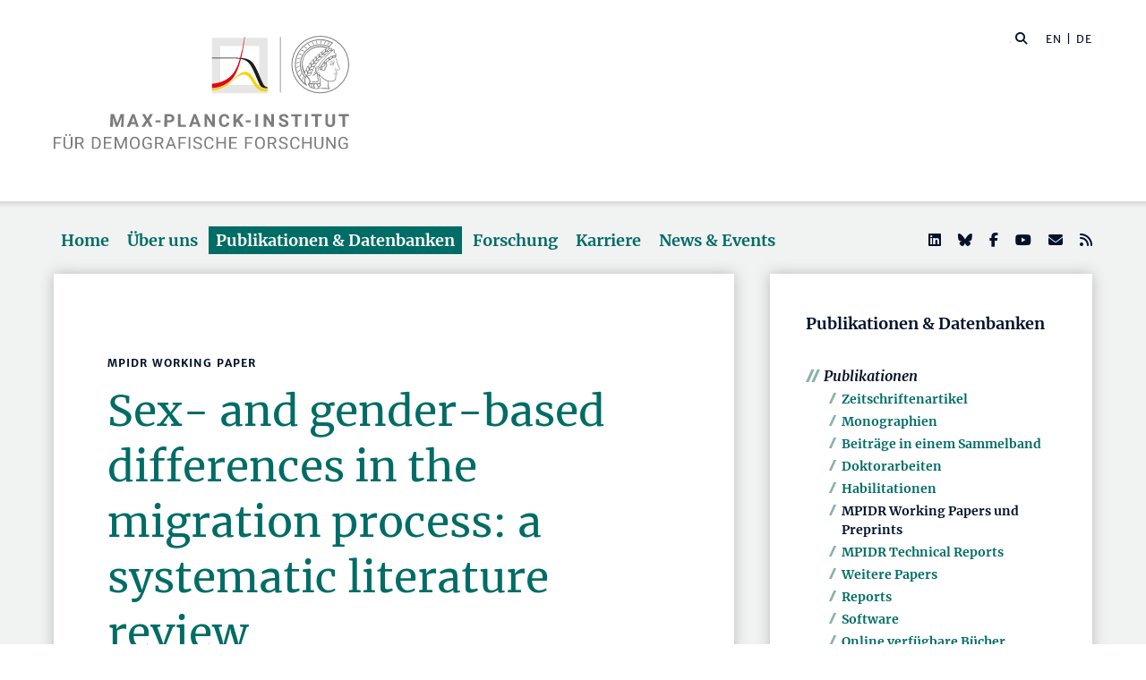

--- FILE ---
content_type: text/html; charset=utf-8
request_url: https://www.demogr.mpg.de/de/publikationen_datenbanken_6118/publikationen_1904/mpidr_working_papers/sex_and_gender_based_differences_in_the_migration_process_a_systematic_literature_review_7897/
body_size: 81688
content:


<!DOCTYPE html>
<html lang="de">

<head><meta charset="utf-8" /><meta name="viewport" content="width=device-width, initial-scale=1.0, user-scalable=yes, maximum-scale=2.0" /><meta name="description" content="Das Max-Planck-Institut für demografische Forschung (MPIDR) in Rostock ist eines der international führenden Zentren für Bevölkerungswissenschaft. Es gehört zur Max-Planck-Gesellschaft, einer der weltweit renommiertesten Forschungsgemeinschaften." /><title>
	MPIDR - Publikationen
</title><meta http-equiv="X-UA-Compatible" content="IE=10" /><meta http-equiv="imagetoolbar" content="false" />
    
<link href="/Content/css?v=fVWhKiT1NL2xyJncYwnE87TiyBZ4LN55Dj0_aTvM64w1" rel="stylesheet"/>
<script type="text/javascript" src="/bundles/BootstrapJs?v=byeW1TSpv3rPbVSw_c-XH3M8lHEi_EhbqZoU-Fzxhmo1" async></script>

    
<!-- 
Touch Icon Generator BY daik.de http://www.web-stuebchen.de
Lizenz: GNU General Public License
Copyright: 2014 - 2016 Stephan Heller [daik.de] <heller@daik.de>
-->

    <link rel="shortcut icon" type="image/x-icon" href="../../../../../content/images/favicons/favicon.ico" /><link rel="icon" type="image/x-icon" href="../../../../../content/images/favicons/favicon.ico" /><link rel="icon" type="image/gif" href="../../../../../content/images/favicons/favicon.gif" /><link rel="icon" type="image/png" href="../../../../../content/images/favicons/favicon.png" /><link rel="apple-touch-icon" href="../../../../../content/images/favicons/apple-touch-icon.png" /><link rel="apple-touch-icon" href="../../../../../content/images/favicons/apple-touch-icon-57x57.png" sizes="57x57" /><link rel="apple-touch-icon" href="../../../../../content/images/favicons/apple-touch-icon-60x60.png" sizes="60x60" /><link rel="apple-touch-icon" href="../../../../../content/images/favicons/apple-touch-icon-72x72.png" sizes="72x72" /><link rel="apple-touch-icon" href="../../../../../content/images/favicons/apple-touch-icon-76x76.png" sizes="76x76" /><link rel="apple-touch-icon" href="../../../../../content/images/favicons/apple-touch-icon-114x114.png" sizes="114x114" /><link rel="apple-touch-icon" href="../../../../../content/images/favicons/apple-touch-icon-120x120.png" sizes="120x120" /><link rel="apple-touch-icon" href="../../../../../content/images/favicons/apple-touch-icon-128x128.png" sizes="128x128" /><link rel="apple-touch-icon" href="../../../../../content/images/favicons/apple-touch-icon-144x144.png" sizes="144x144" /><link rel="apple-touch-icon" href="../../../../../content/images/favicons/apple-touch-icon-152x152.png" sizes="152x152" /><link rel="apple-touch-icon" href="../../../../../content/images/favicons/apple-touch-icon-180x180.png" sizes="180x180" /><link rel="apple-touch-icon" href="../../../../../content/images/favicons/apple-touch-icon-precomposed.png" /><link rel="icon" type="image/png" href="../../../../../content/images/favicons/favicon-16x16.png" sizes="16x16" /><link rel="icon" type="image/png" href="../../../../../content/images/favicons/favicon-32x32.png" sizes="32x32" /><link rel="icon" type="image/png" href="../../../../../content/images/favicons/favicon-96x96.png" sizes="96x96" /><link rel="icon" type="image/png" href="../../../../../content/images/favicons/favicon-160x160.png" sizes="160x160" /><link rel="icon" type="image/png" href="../../../../../content/images/favicons/favicon-192x192.png" sizes="192x192" /><link rel="icon" type="image/png" href="../../../../../content/images/favicons/favicon-196x196.png" sizes="196x196" /><meta name="msapplication-TileImage" content="~/content/images/favicons/win8-tile-144x144.png" /><meta name="msapplication-TileColor" content="#006c66" /><meta name="msapplication-navbutton-color" content="#006c66" /><meta name="application-name" content="Max Planck Institute for Demographic Research" /><meta name="msapplication-tooltip" content="Max Planck Institute for Demographic Research" /><meta name="apple-mobile-web-app-title" content="Max Planck Institute for Demographic Research" /><meta name="msapplication-square70x70logo" content="~/content/images/favicons/win8-tile-70x70.png" /><meta name="msapplication-square144x144logo" content="~/content/images/favicons/win8-tile-144x144.png" /><meta name="msapplication-square150x150logo" content="~/content/images/favicons/win8-tile-150x150.png" /><meta name="msapplication-wide310x150logo" content="~/content/images/favicons/win8-tile-310x150.png" /><meta name="msapplication-square310x310logo" content="~/content/images/favicons/win8-tile-310x310.png" />
        <meta name="twitter:card" content="summary" />
<meta name="twitter:site" content="@MPIDRnews" />
<meta name="twitter:title" content="MPIDR - Publikationen" />
<meta name="twitter:description" content="Das Max-Planck-Institut für demografische Forschung (MPIDR) in Rostock ist eines der international führenden Zentren für Bevölkerungswissenschaft. Am MPIDR untersuchen Wissenschaftler aus aller Welt den demografischen Wandel, Alterung und Geburtenverhalten, digitale Demografie und andere Themen der demografischen Grundlagenforschung." />

    
        <meta property="og:site_name" content="Max Planck Institute for Demographic Research"/>
<meta property="og:title" content="MPIDR - Publikationen" />
<meta property="og:url" content="https://www.demogr.mpg.de/de/publikationen_datenbanken_6118/publikationen_1904/mpidr_working_papers/sex_and_gender_based_differences_in_the_migration_process_a_systematic_literature_review_7897" />
<meta property="og:type" content="website" />
<meta property="og:description " content="Das Max-Planck-Institut für demografische Forschung (MPIDR) in Rostock ist eines der international führenden Zentren für Bevölkerungswissenschaft. Am MPIDR untersuchen Wissenschaftler aus aller Welt den demografischen Wandel, Alterung und Geburtenverhalten, digitale Demografie und andere Themen der demografischen Grundlagenforschung." />
<meta property="og:image" content="https://www.demogr.mpg.de/content/images/sm-mpidr-3.jpg" />

    
    
<style>
.footer1 .row div.mpidr-footer-map { background-image: url(/content/images/MPIDR-Karte-DE-Desktop.png); }
@media (-webkit-min-device-pixel-ratio: 1.2), (min-resolution: 2dppx), (min-resolution: 192dpi) { .footer1 .row div.mpidr-footer-map { background-image: url(/content/images/MPIDR-Karte-DE-Desktop@2x.png); } }
@media (-webkit-min-device-pixel-ratio: 4), (min-resolution: 4dppx), (min-resolution: 384dpi) { .footer1 .row div.mpidr-footer-map { background-image: url(/content/images/MPIDR-Karte-DE-Desktop@4x.png); } }
</style>
<link rel="alternate" type="application/rss+xml" title="Max-Planck-Institut für demografische Forschung - Pressemitteilungen und News" href="/de/presse_news.rss" />
<link rel="alternate" type="application/rss+xml" title="Max-Planck-Institut für demografische Forschung - Pressemitteilungen" href="/de/presse.rss" />
</head>
<body>
    <form method="post" action="./" id="mpidrform">
<div class="aspNetHidden">
<input type="hidden" name="__VIEWSTATE" id="__VIEWSTATE" value="8mo0lo1ckN3sqXZuupNZp+ARSA/+vTN5H9/qRFM7kSTysTTQjsXOJbUh6ydLf5Hq+82Nrx+FifQck4N9bf/1BaDeCDrLWENcCR7ysIVn/FkIF2QCF88kzsC5U6X6pjQMkM8a4bekAbkaabesKjd4hrl5SOUKwE4clf8jY+prH5Utyz7Hzv4Au5MPlxSwXJAKfeybaQgHY3WpSN9x0skr4prZK2rf0GsgtRyhT5LCMwoT82BLmhUVCE3BHZQ6Fg8qNi7pHsNz2mpGQob7A2LLi7ot6QaNplso5dTIzNaoHTiy/w0ife+x+kN/m2V7LyBf7KjaECHtOr7A3hZt7e/13R5pwGJZLoZglP+1ZR3OQnlmJpZ9+nQP+9tjQuONrUqBIe+uYeuhoWfLgZc5sGdCvNqPKmF8PITOkR5lcBUblz0odTlrlaSRgAOe878z25o/7PKc0lFbX6lo+4tBNlaW0dFohbWlNKid3qXkmX4cEK19rqJDiuEVuBgCCQZPfaXir6FNs5iT3L/IXJemJfmlXHrVh1rY1hsrTfCq9VF4IBbJf+7jDlcqiRQ6uTdEv2Dshflg/COANNP1xpjw0TUe+05aMF2xEJa2Cu/pro5bAcwhYFobqesGIms/[base64]/X+7v7VA4pS/kK6VJFask8GB0PKdqQkXpmNGRfiXUPzK+/mTNzqWDII9Co5Yd7Y1MKBs7LGtncptiaHn9IC2sFK11RriwLeiD6Proknz0LrtUEw0uKinraDeBprDNqBOnm3dBs4T7B1dqvHJ9keku5xGRRowJR0YeKBfD/1IZISzZLIxY+iHMzXr2WHgJkfmjeNN28bzDhOvGjyAwiPpT4uf9c750JTQx0sfJ+GYSKiWJ1R73a2Wa55PQ9nqxHntYuB8lnIGr2RCSAMU/NJIFeCNjTX9Tixx9EhUVonoiCosY2eMQTGREYwET+ivWMWdr9sXmfqyAZXatbZzUv3wf5Jl3SveWyrFDuanchw4uvPBjmQiLqJdjOn+HO1xZBtNJwar5DYJMD1NARpHm+og7Z/gCd7XOC5Fb/Jh7BHcidkzmSD47DLug0A2dl//0BwdBx5WRPdazs9r63iPQzCBh6npyLyi9fb+DgbbxKO2Ip6XL3hoF0veHtN6uez7lMNHxID5LOItF8X9thn4ge10gnH2pSyDsgxL6MGZCvhwwynipIzjUGZVFuljrX7e+U/bqUEj7sAkyb+GTBGUeAHZGCH9wNXwb3+vB5ydPy79mrxrxqJZ1nNWX4IJh+OuQYB2ONU+T4ngaHZ1Mm8934cfVj8HRrMeSAvNsoSDvMET2uUdneWyilWmPo4WNcOQacAz6qcMsNfjtDa2L/U7TcZLsX4b6gVALAAeJgMOaPantGQGHOuyaT9yZtcTnCRyVQkYPq+S/r3hDzmE2NFZUcQB+VeXyIeH0wpSer+tbdv6bgxa0wb+6KfbxaX7xH2gjO9J9efWt7yRaQIVV2s3mPDnqhzQWePfs0n+8b3I/ARnDKcTeEnAMTYFA3BIDqhw6KGTNQxjXAyxqa3O1K1R80vAZzTDxJ99tjO5Fky02i3WxGfBtus5l1uWpOX107Dl0InhlapZ1RZhwb3+8WfMwWtvHFGwUGwP7/I9ui8VN4b5JI2VTBhlvmW1BoohVNu7Rf604gP1NGO4GX9KgRK3UUz3YD/8TtSv0+dPJVjSnHAoDNv5yUqafkq12cXA9TQjXw4ZEvvUbJmj15WL0wu4SuXfp/L/rRy0G2XJ7v4F2bz9Q8m4oJYRGfri2fkaqMgnBK7HVNwMsRrLRD5qciYfQF6vE7Dl1V8znJZoKYhvHSXHW97BbfErtxaCCGkFFTKWbnbHMijRBM1mhkJGI/WpwAHZTam2q2n4r969viDNvzqVc2qDlD+pmF9MEuRLo5fd5FvWRVcdW9ilFtZX8tpdtCjtvEp1033uVq3K3xDgnukYf8Z8gF1amL8n/CMG5jtlZr+CYkQ7z3wbLrCpVk2cr/lBthGW+bF4IS+qbE+63T99tesrtxcT/cTtqw2qb7TuHVEfUMQd+stlmgC27p3l4kCwd0AHaAa+5dXxNJj8An6CKAZ/t0Fdse/RCdaA5APlvoqlVKsM9WQfWYSnT/ENymXdy8VPOQKyvbVKf2kw3Sbi8fp007J71Y/duKaPpYiTVKYOTquPLxUt9X1V21M+RTKGobdRc8OcnkULqF4QTSUHgV5O1GVYsARIzibRePUC8wSynmena+G/yDGDbtFHxvfHk3xSjK7jr66hTGob+Y6bFxFX6ZKX6nPzebNsHHvGQkhEt6tNNMMRJNK+9qyBJDI60BnM36oUCldVgbXyqQWf+79/ByJ5tz04aj6lYtbAdbKQ1LD/PKbW1vr/buxOtkVC+iB51VRGjbjHhxMSZT5jsIUT8cSq/TMQjvaYH3JlykhLDk3Bc+chmQSJr+NAZZww4/RRj0zfar5iEMPiYUtsEd0cbT4zYhRA9zC6pmf1+Zl9vab0hA9OKT7Rie/ScFbGt52FuDuadOA9hyL1HYzxK2UXnCLuiQy8k6kKrRDjIgIwPJwx6QhfSUncR02LmupbhEmtwR6ixonilw0zIKw7P6L+8oD9NMCJdjv+YcsYL5nxt4BDlly1GgUCnrr3URPg98wzoxnehb7FBezeH6fszYRl9xaFkMsk7bLPDpjotOBa4Sa2lfyhMe5l/DuU4+cGvXbQMjVyUCA4eRv/CVP2m4rlx7at3QT9pF+XAxUiokCqEBr/ex5VELIhyokahhAbjYP8kOknBAcjmO92DlvhfOi3X4HPebSmKI6zL0BIuD+LE0iQUzAbEoaqFX8wFObFFgF68jbGt8IlOd+2gxx3aGGaqKpY+HPYTyX9EVBqy41Nd3Z9El/POGO1O1FN9Vg1YgwNe3B6HdKlwi5v2Ii1H7nizD9eTLwNSSSYwgFLUKN//AEB8ahMwsYlRY7r5JgVidqPiWgAoaasw8KGwcQA94q55QzVJY5UQNuMqDtBRC2Xrk7hn8zpAUcGfAE4lf1Z89bQZp+3NTHZUEe7PkVWiAxjN9PC5jAvy+gm0cD1Z/Dv3yCL87wBmDyuJWRh7Z+8p0hQWY2nd8AKZ8QxmGBprhJoltqx0jHWDc83QtvKBfu14BSKjeN8mbBZ2X+kxvIA+m2v9Qtm61ud0Vx7BNfVyMXU1NakK8f5ltuchZhuBhcg7vEO3eqKfdwbJX/+E3d/SMUq10E5eGV9qt9YyUaTm4KAOK1bo0ZaTXoFu1fgAzBsbyY/dto6XkGd8Br4icAAWOfQq/Ra0m/B5FdQbSa4+FhoRy6jzTbg0Zkd5+zSdlTNM1PP1jRtd9yLUwtRvcjh3fKnKjA5NoLU323gJyK8zOFw17xMsVnWL96pW1sHgzjHW9akFPR0mjaBhwdE8DLt0mUFq1miiEuQt7eAlaZ2Zt5xvJwi9dPXpg7/3EEf5C2dM1dBj+cPzNnL128PvXTgV5xX73cOTBfJKHg6uADlzp1ksGeLDBHDuuoCNoUtDY7bb5922O8Myy867eoyQjKmcyLo4W1rgkeZrDC1PjaJi02PC6avoxBDEhmB/vUZ11+wZn8jtW1MKSDdHhT7G4X0XMxg5vBKuxD049P1EdwIbat8/wqLdPZNe3+e53gXhsvYSwoVjUVtE2KpWmbB3SzReuWLETHLuzBy/cP6474aaXO56MkgCyXGLXIEXYgsoaL+1Mgk+SczxpJ6T/bjtamckmYIwUhtRAtZvPmiYOuCEj8rOpWdBaa3D9ZXvfP236aRMLDrfDh5HWuCjv2F+4VD7VSjNy1vT+noWM/vunBImAMWuozo6OPSWxsa99mgTnyW52LrkmuBtKPHrJYLYSz9/AZHW+T8tpmMB4N/kb9noBzQvuCsVHN/ao5yelvVVEdkf7l5LEN842Ut5LhaLIVwp3d5KpRDD6tZ9/yDX/pwMC/heQ8tzm/Cz7GYpF9YyEPBthUGtRUO4M1m2TQMxpw0OYkgIBfAOHujjaHiHIAJHww5NnRp/[base64]/LcI2qCoNtyDUOgrbZ7VRSDykQ+W7AQhL3cGk1qw4V1H2/hZFu0jZwLv7NQnmF/k1ONqV64DuHkaiLS5m0NvxmBthOKnt89roOfnuELfOYNieABYY0Vw4KOmr7D2v/CM1j8nqWYcYVoMd+/vqpndZHo3cVcMByzxPZJJFdAbQImcV+JqJ0WXOc8mTmw0M08ougGPlIhg/D8Hl8AxdXfpUUZlH79zMUYr/LKXy1IgaqhwFyxBigLHOaHGgeW4qAqgu6ZXBmXnN4bZBpTUbFbiN9pep92TIY8Xp8XXvjhVW3Wmhh8yve/GnYWSzsdCbqpO2RJP4btZ2pIZj/hPGrByfMPCsKCQBq01o8qMcs4D0bsTQolOMx+QfDiDDZ0ipQEy8uACQfN6Y6GsoXrNYsNh/juoDLFcakyrKH1wIUipNpnsFav3rpBhEbxzyR+tGmzijneGHF4ncEG+O0kfCJ8nzIey69m6/l8H5QLjSIdXWNT+AdjgcJBxvnSXKdd2g5bvHoVP4Ar3l2jereAbNmgUXFvM3cGMJiQJq/eGvbWf600q/6ZQEc+lCBqZvcjxgk9iEweBnRSP3w7fdaXqaI/DKSRwnPorlKn38u3sHukeXf0RXI/Jpb8PFlswhxBSsvnm58WvBwuq9ALS+sUXrcF6LlG/zJcgZR+IWhsgPZrbo1tN28dQVV7hxOhIfGRkHrmVxzo7v2NtbqaJzNdxc0fycsl0VFpO07DrBY3XQsUj35kueexdU9f+a0ELb73tqqolMtTWUCOPsnTKwcNGfsili3uGzM/A+6SwmYG7zHemhvczFK6fLB/jW67l//6nuQdrp5az7yFkT4wLf1JMuEOVKo1DDnMeKcfj78hwPtU2U/uVqCjzv/UdnyDLwFBQ4hCKjZEtW6yVAM7dB6kHMmrrNsJnMvJlXtRLRg8WLQeuAoLjgtSOdF70js/g5HEogF9N2YfwFrujW/j8pSLnsIsiyQ9yUAf9tfAx1vLxeb0yf1168KrnNQg4FY/t4vEtWC+MSijCW/2aDY7sw9X13lg8qFXxtG1TajpkIpX83nTgZzVI5o3E+pwp9MMJlNvG5eWX0Y22eZ201Mr+Ss8og7hXGTzpwW9m3qKmr9MKFI586nJRbfZXO4GvahWBULdVhB3KZ1quW2c7YLL0zRdG5AjCmhOtFNgPey4/RrXR1coE9aVcnbBEWsm2YvvkWfz7183DD4/oQZl3NGQ7ObWhCR1jfChvyM7GXdSkf2MlYPoIJHshUrObVn11nOcczf6nNM7epHMLbed9cXX+7A+pbRrcf1DJUhiV4/OLwE+HjP/81ubkHmLRNrV2eNfhxQMpxiPXGTf4qu/VStfKlWy3a4PUTPBvAgD3+V/GmU2dmnyV3uC+vKpGyUmEQML+quG8PrbWXgOX1qoxCZMHQPtb3ImXyJQJV/SGFbE+i0DKw78pI5jMX+F9Iw7c9Fwwv64Zjsn2ZebZwNC1uX9bf87atdLjIu35OC0+h50rZQNq++6/PY6BvIVYKxnMpMIzz28ooZrUtcHPXkoWIYGkHYgtN8KrNn+rR0lA6fmuZUDvvv0UK2drUaZUpJSLCOPHwpjRqCrMsj5QUAyDu9o3V+kmzCHrqo+5/MUKyxgCcWyLdGG8HSGCNbz+rqDn6AJ4+1uLDCP3elpzIW/Z2piX3DimxYfpTpeXYkPodVqADb5SFWmhlvJGeGZQKXg0KpEtWdI6CBqYrYsIGsjh/N/QYnVl6hvmM3Aa/gGDoWMwZHQXBqprXozEWqY7ft0NJ3fKxcKWig/Y7nb52skLVFQoaXikUpHGOZtto5KxeIufmkZSjfSfY6m4yoEIs7FTfLJOxk9+ncVnT75oiE8A3MImD1d6VHcS1jCEkgQsSEQ9r9JdGAEoRmnV+W5X41Pe/4mmbfqH2161nHd21CAk7+VOJHu5Ceolo/aokexv3PmfH5qV6HhMTK1Nnh6pT2cGlHR10b8Vr4nBjI+6Fn1FPJ6qAr2QmjC2qSE9yJj5v64swi8ty6GAL8CkJ35NfRGHTa3rP/Gmf0PLXTmRUY+YyiH+nY/+KN8i69dC54qeEp6cdG1ZLxD6EXSHHC7C5ISiEp/KRi6NfZ+vobWxZ61FkvJTqObQyOR1Wn93v6insokFR3+JtDFnbjUReXczg0TsOtdg7+Yje92UajL7XkVBO1W9B2K1/YlKhJRHK+eZX+7tOSQZpMoXDb4vDKPZwP5QGnOwfG7us4+x4csxBWql9ifui+rHtLRtwJDLXKpqIBpoiYOIw3KWKNz1782k4jbLTiiTGprtQ+4FlL+pZJWj2fK7yFzGenOgc+rdAEdNigTEbQVaGk5BpfITnNB8povbU8Hx5I0EcDtrjnvpx78M6+0dAnq8E2D325Xq/KCdX3xIv+z9WtMq58aLScsrwe2nMgntZ+lknT1t/CnfRaYR9rCbTv9X4oCGiV8dIrq85AvRIFvGYA6mVelMvkp8NCMekx6hOZ0x6+0cxN+vajmBaEnUn+mQ2hFkNTp0BOjFaMdN5xaUMjFBXaPRlWiz8jK+47TMs4ZoI98O+sD9WDNSnDkCeqaE4+kTHPGWS3R610oO04jhH8x4OVM8ip/L6wH3IeNzWWnls2RpCPHe6/qqKVrhu6q/UkIcN4OfGspl2TS22YrzEVjRzQ1T6K9JeRcRCiCLXeMr3LgVspGJKbv9njR3brzxdFRnEC6vN5PotpxnB+iw2dhTSlmjiE3zavMERxCsIPhdtxi5EVVujl3jqZW+8Oxd/Ib/w9y4nGafhwU/bisBkjM9ttxoOdlqcuD2A0lmiB9M/MbeI+7JzpmKI3vgpkVDjRJ2NMnNStKOeQIxRb2nSLeZcJ/6EjlQuBKgXQHoqI7janA0S1+weqGh4rgKWanSTOG10pG9Q9YNyLF5446RRQ/A2TcPzYRiQK7cVt5Fg99cJuPX2JhGRd7pxK+uP4pPujmDMNvhgixjgQXY2ntgI77GaBN2SdPo51oGCDNJeHYynjBdoHD+dwG+Amirge+MDZuPxXMKaKIKOgwdVCp95FpiJWxLkICQUwSkgluY8/k8T5uGhrkjzDgQWgegIUvV7bYpEPilK/Q521As3cmK7ZNoRCx6WjingJSng93CJpXTN2eN0+tkJXImBq8RyeSDzC/YOuypkAdT99Y9zlDIUPTPYdSW30BwSOS97NHUkrTyt833/nkdCxKyFVE/4huxmv8WbLq7OB9rHEeil+o8O5/LZBJR/[base64]/nS6AyiS02l9+PNrdYuXu7ohSX1pgsIaAWU+MlDPeu8jKMBhMvOd5/h5emyeK5u5IAIxwUccZ+3siGi5GICocUdNu4QV5iG7CDR42ug6sJAQ3p+ep6DWckv2dXS6mZ9tR/3zsmI99g7ht6Pa8uJqH7am/3FxII3XWNzPRM0pZ4no8cMF8bsSqxMgBuNsNfYVbCYIPWPxwQqt4roVK7+3mvlF230UH+27jnX4GcIouIaGynOnLV/6QI4vzUpIGSjijp0/fwaLgf5TSlrxH1WFYJJphn2TwWZ9hytLN9gfOmZDDUIMPYK45n0Tetw6SXN521VFGwBSuRmJWSBKwtfu8SdlmJ8gH7AB9VQvY4RheUcFCXoXV/4UEVZVo1XMOr2TeEEs+TsxhCH5eByWU9ZzzmTQwdR2D6WpyTm4ODlNedYXTQyubeXCAvrrAM+x8KyfPC/Y3QymXVX8mK8FEKpibjdOvnMAB2QpsFqBCOCFmbfKM76dgPQUSk2Re9h5SrJitQzNcrtPXJFXV17ydNucrrQ+RUIaH1WiLlg9Tfpchfhi1QqQu3/hNFm7Ii7us9N/88vrtL6kH+/9mBEcKgjRG7hr49Zf1/2+/IaXf8jc/xB/wxUwtJ85DggRmneYwH5w0JtuWSkjH7Z0YU92ji6zLq4zEJ2c344fBAQ1SqGGNhJv+xTTyIKGo1kB6aPlVTt0oNrQkL/SOcwGUTJENmv2riZugVGlbRyK5WLtisE2JVswOv66qmmN0cGa46jNnISbGx5ZUQb192uanuL2BsJLv57H7jfe1IJDD0rgvumG4fJ74yMih2ecR6gPDjDjjqbyc1Q+1dzpyygVyFAiPMyOxJLEOUTxqM/[base64]/aWipou/0BIeDDlDF0nZNR/XUcpYpBAmulosfDJ7CJGjIvkH/5R08fkka4ehYWddihKoTPsGzsJMPzTOj/5p0PO/gLPp4y8lQHVyRuseG0XrxObUox4LgJAI9nwaFa9GdNFKdB15xHsN9Jm5yiz69UpeFuFmG0xfTvx3q+J3c+5lA45dlOsdyKLqN8oEbIDOOJiTh+JlDi/KaNZVE5/gXVYkjQCEUYo1BA/bZtHvJDWDyChqzygXvI8zkTrfRmt04zj3Dyt7N3JOVjPzNkezSYLQWHyqe2i2hDsjCxQfPewUSQdSkRa6E0IulyOPya8HqinBzp/AnL9KXSVrEFNOuaRNOj9aJu5MFAG6ocAFtEPoffLrPS4ljs5Lhpcvh1GRtze/E5u7IeMIfZ0JwVY06LNlN7ibqkX8NvFHcEBybT14dNzkq8CxboTW2hk/lQEtVnrZO0t71nqYUO6zUHnKSYVu4UNEH1r1XYhNyLT61t08MVgOmzhENwPrHYwL75TKFUvUy8f5yuHt5br1cSI/7b+Gq3TU6guQKBqX5+bQPbX6lxfgTufePh4rJ7P1eMzznEB5CG0NJpbn9s4ekC34AZvYr6zjT2tDY4V1CjBnxoeQawlmZQEjqyR+gHQ4ep9mejWyPaT/VQxbSARURmpkdM0RJJa+foHRdtPNWFNj/xDNhbacVzZsn5BIT7v6DBBa73dKyn4jN5JCEaaTZUH45noqz6UeB9QNF/+QVfRNj2OHfVUKu6YG2pNs+JSsDbUDKMdE//9zP7grk+549JGsbTROdYhfrKfwt+QwgwCk3yap2xebCkWZ6l3OllZeRugmg/CNIDA12IbvQrij7ASSe9QCPMmku3AmdAg0/lKBJOkXFb5CNo2AjBp0vqQg0AQ2pIq8sZi2B6TcVmE/1GKvfLNgNzfidgQMudGNKTb3StOk3FOWPpGk3/bfaFW+xA2v0Peos6Dw6dA0nl6N5SxEd+8tPZa7czVswwd8cBiSBLn0fSQd6BjYQ6BgKVDrgiB6E9yWZr0tdCjzN7HxEZX/[base64]/+q5mNfqGBfgHTnxx2D1NtoeQwutH8GA+3K4QbZ1l2pquBrink3HzR3t7PFSNqFRZPOB59DyyRJ+31ZruW+dzKy/Q6mTWMHCTOCCmvHG5irhBEGUEFwErDbqW2hf+DRSb1pl1w9Q0ZQJX+4bGtlefL4NBWiFrPDPzSDDHLF+iphyWImLWjlyRqR+41OLhQZbDocOH5/WPD2dFTEo4EvcoPgB2NFRJcRa1a7uzjkt1VBssctunfqO5vLbW/J7QFFuBiBG4+nNkbeaT9bkpkFbNfJWrv7jjdZXeqjOEMsoQAjUegAoZYBY/IBvvsE2jKd8hLVFfkmftrkA0fJl9wi0jDL8VRRMshWwcXO/g5WpPOTJ9asy4GuqsZARa+gD/O7SdCM0Izbt8Ks0mDscVq9/BGPG3TYDhfI2Fp+1pN6juSGN02z1Uh8YACbrdNY4ku+yZKvOqVyBTGyIepzDb/9bTw65tMl6hgMPc2RSZnCD2yya3o9XB8fh+GrA0tkCn7sNnE2iuC8ShaLxCKmxnmBU4vquaO9ygcBqrmnB2Ij1I6wDJ4EDjKTLRsADPxTg++QP9vokHxr2cZnrKqOMZIWVp03lpTk5RzuY6abvYGSMDdBj2r+HvL72PPQn4Qm1ql0ANd7YEDZRoad1/zJ0Vu7+cfXibrXwrw/u5uWbdooCGgbo1m4MhzN4A5kklBJkpkE6Zz3Ywe0/QbunZUgoNGOpFsohqA+8PLVOoBiRW5lm8hTiLAREpwF7B2rSFvQXi4fPYTs3wQuEl05E6Sq5ld7gvyKv2zWY3yQKX1mnATPypW8l8sjE+AabLAZb3T+4rriANtTq5fLqvfjHNvBjaQjE4NI0Z1DUSRDb4pYHLIc31ow9lmmGV6fGq7f/76aX8IHO9H8BJgSXkaEhprGvuRAq4UHl5983sI/P23boEJpfTKDfbse1tCD0UII9MiEXns/vzOs9EbOxwFbSIDt4w63mP4uT3w+Eo5YIKQFiV52JyhdeMUzzBu/xGOXewB/NJFQHzzOw62256ProXLgQ7g3S/sQYG/8iaQmkfsKtpfsCIx5HZASzz4j7V/UXLvhnXRwkQep3R8lJH2UHcPBwaP/5RnwXFX8D1JEpwzNM6OOgH52crtz/H0NGbHcktqMO5Ji6TQtgx8pHW0A39l6Wlx8WCUNrtvW3Mw0nNkXSQh6BwYf8m4t+aECR/C8uHudaCnUXQ0CmfcMjlH35koXLzHQFxYFuZaFCOdzB7LgQc6c1UwCXhAbUg66jAfeuVruOrylxnpaKD+7nvWZymAbbE28X1MYVuis200uI1u9mqXfWa+cbMeUplDROa9drVJOvr0R3wG2RqEVpEJqlD5IbQxSLZiraxHDGF1Mw+kdkBccYoUmp5tsjzm/x8fM+ZdEWx41prIfMcjVgI8HBJ70TZuthK9N8WF6AWQNKo7wXol9Dhm/T94FPmwQ+sINYtI+a02A3KKpo4IHNjAy5I6dyTWiEY1GrukjIifoO2gvLi4RXRvazLJQUulbpLeBJ3Y4jtK3TyG3S9G4ZwtJB8to2xG1noPe/9F6nVlNWw1e0A+GSNIcsiyIHLo6x/ktGBo75bl0ExHmfDKJHmP/yMdAUktAH/9VrLN3qnEcectAFa1j6K/5/QehMEPf+mZLL+VONWCDU1fSh3nUe1LGBVsM4M5ehd5dTptn6opNDt6kQYLe36IYJ5ha50QK/U6UXIJ/T+qWzEnrPU6zslvFkgYEfLiJh76m2iAGHkpuwCbWUsWN1XzcCGe+8PAzqxrLWgGP20L6Nw2Yoio/aXo3o/w3F3/WS35ydgMyV7/wKRgydsNlSXj9T4PJ5Eh6yQD7yB4ebbRKKFYQqOk2BJ5UgWYbSdH6Eqkjvq3W+R7JmBa0fvmo80uCD31cVQ9f04YU/CKUcoKCOGYhd/0UuCskktJD685t3RijQBVSRU+oKswuSE7nakHmwWWbAtg+UVX1YFtpy8z7/RO+Y1mTs2EV3T/ZoTWec4s+IZcQphnvGBK7crjaHmCXahsi/iFAW+sNg+rEvvG6hZjKELBMGHaH9I77HSqL7B6WwHR4e+1Acf3+xSO0Ror6IYHJHTuzmIiv0VPebr5NJ8iTwPZKR0KzaBbNDkcuNdXlGUcNvWCDqgiSaIwVW463rO/1JqU25YeFxF0C0SGQlP42Fq77mEvtNHSrmqUs+OgTKRWAhgjKaVQNsYbfg1sRaAgWuucAOp9dBhLxCUBd6aIn9Rd7nBFRoIEavX6BDfyaO/j7U2qs1cbuN3zktRM2WOd2wUdbXs2urpfz9habfNHz+qcUzvWMZ/HW3kOuwAcvYUIv6uI+heXzjKM8GUMLGrpaUT4lZ2M66hCv7bznEOJMbhmlvSOyMYEUmkhVJcAl8Q2Ugz6fs5WYi9QQaEkBaNPTi99/cE7beksVzLI5z+SyncC8L9XqaPFsuU7OkR8uxfhecoEv4tTIcWLbQ7eoK/iTpBlt3NFvwwEbjWr2PG2GeK4vdLse44uMk+v+YiicCfMzymxnfizT4IA6Cr9DgkMXnt0Dg5a8R6Fg4KbU/369sRMnBFk0mxruWR2zPr227uY6wdf/xgWU2/JT/dS1U0FSAsuBGaE5jO5wo7XmEZuQ4KWHgGlEnmFzpdHC+T7k0pcg9tit4Lal95ziZr3PjczXGp/2M6ivCpuIe+6liE+DN7Lt6lvniFhgkWqnPnrS1TV24nXtbX9YCTZckUsttIUgIKm7b1S0mNw/xHI3B5a3s80AnOZuhlVrYfr0cXB4oL7+mdxmY9OiSE2JjNz27Bx4wae743k+VVsF8Uugg8zNTsZoPLdOFw9nf8dlPN5D4C6nvBfB5H2rsvmPab3Jo6hI4ZDn43MEk5LI8peBrFwrUdJlEnkj0KTV8/nvelIe39WFat7+0HufbnuBqHp17skpQIojSUmgTNt47YpTQsDy1GQsHs6M6j63ipLmUOzz1Q4ywciSfxs++xHxGNiyFarxIbMJ/LDHjtyr3fdop9Y6Ooqt7R75E3sDF9SSn0qZDwLrti4XHyK9pTzfR2NbxmlVZvxbXxLSvj980cGyUUEhhFm1Wpq0UlwhxoB05TdBsomjWAVhpqtOq3yg6u+7KMiFAO/yugcOMoqvskkZA34LdDaIx8SMiduUtDf7iNg+YJQ9EmA0LtPN7aZYOkThbwHE9OQdNlOz6EXE+RnTQGrx/hM4uLyogkfAyA0Vb3bC1KD/u5I95zGaKY8MB/pWWaRfdWAlGJgHO61Ns8qaYkGuEapHy81+rNDGXcPaNGpsEXjz2wwJ5yLt0RRcuJDNWosKBTPY7rF4MJ7fkWjfTf+48MRHy0aHqogyWUfzZrF64zLkasixg2MgLPcx5VavhTmxXiw6AFRlLVaTLGDMvZFrVfCh/4o5HE+EXTdGVbK9QweUbpKs5DrHnGvT+s2a1+OwMihjJELXMl8fTiUi5Tn5QQPGlscNqGVIU8lbWpB65oSMfVbgI9R3nBc1DmtyMHmbpgjuakvzsFsuXpJYF9qk+RA+rtZM2va3Dkl+s3ezwSyBTFvLh5/rfshrlEu9QJBYeSTgzuP9UA/IYBChLMdore8srh5vNZFuaq+pn7Ca4182LOiXwlJoZ4/A0MhhGlsCs6ZaiWK3ETbyUxZ3tJyHrhLAxqrvhhWF7pDeOWHzIzWLYXgdMRT4X524hpcXcB780vzdEftZFP7Zmuz6RU4Y6yc6QrHJC2P4S0d9NYVyLWKi3GO67aYjUB4yrJTLl3kAFM4Tmhj4N2anTBHjFN93pS4vw7LI0KVA8XNIK9jeqUOdKsanw6E1MC/j9Rmc4yANvJEibyYz0Cya3V6ML5DaV2ZRyCme+2RXPBdODUI0TjzOiQ0YV9j4Ta47A+SyICRGWBqHRxRixjAJ3YyI+xYUvvLMElJDRW7YRGZS0t0RbEA4ehKa8lHJP5F3ulp6FXpgfZ3CS1mJxZ5+at7qsPvIsfgdCQKEaKzxNwzmjfbX/e/OAbqd9Y8+xof1JQ+bnmeDRCzm/+RLrWJ6K9zhU6gD+yLp+Irk6roKzl0dNPu6++1X1kYyoFeKUiZLBfSCKt8ylh/MaQ4i3IxH/6TgmJUlHRp+9HJTHu9npkderTDvewqWemEUc9s1653M2SBNwyBMcPj5//4odcp2kXyl1nsDmG+KPjNIc2ybJrkMMooyp8MAQDQK1PoFuJ4jgcTs4e8UWFPq3j3ASbEE7I8S2+N40ovZ72zkN0yYVwacItpAIcL5ILjQ/TdOLnl2H93e7Cx6sK3XkcuI5hdwhcH/IPOvmnyObPTykc2sULVGvqh56zXDfzSfxYRuiZOhf7lSZWWPdZpBlPz/HNz5eDDb5XKGh1hbdHATtzm+hYyRHMAN7KjoJIvJ2gecNQf/rJi2QhOZGex7xirCZijHkhCszXGqz3/[base64]/+Vp4jWu/5RS000Wof8kPuLuATeIcVDdxmh9qDMPnt7ar7V37e92Q6UpmUz6b3eGmiIRAVtHGzTGPw7JB9/OWtk0/uYfMBoCsYjvkHbcjSLg6/mqvw2n6JiYJC0TQ3DlJ6E1U1uzKYaJlLXQZxjbiPfZV/po1ObPTroK8G7bVIgsBl0Z6FHMDEq+0iAPGrz5osUV1BX7Nlwc0R36b2IYUsVMPx6u+2VjqndlBXpi03cc4kr5wfoGKHaXshhTqY9k0nX46u19XEhQKc40Ec3Fe4R0O1SSrq93zk21bLmrNwqU9I5lIexyKmYCNd/[base64]/akhR5LVl4tt7NdyiPtzlyrTZAf/CYVtll9Wj7aEYliJU8OnpiVgMzJUKPaWZdTfDskBryqnH2apbriBJGzxaO0T8PaNEh+DJAp0evxymRx5wp86z3wx5XEnPMEmNlG8CpZPLi2VcWLgzzO76tGzqoCbEZrZjBPdNtOqADS8Eq1DSlfxAQhVYxt6Bg58PCKZX7kycS/gOekjk8fxHuSekQHtYM84hRDayUU9maK6HEI6No5RSKIfxThRZEsfmd0RwCRX7VIoZXOlwdR4nUAZpJewZH6sN7mLAqFuSGBbDRArNYMVbb36bUsORCk+nO1NTgccUmcectC+/FHUn9cs5Ax0pKiXuA8uAiC2e7ZjDS48pEHPxwCb+hg/qWTHOkHGTrI+y7hC9gRQvDc2j5YmZVZKKKhP81yI/JKWtx4bkrW89WJvxJTicBsPrBe7RNfuWB3XOXJfuaUHiG+KwnZwtyjxFej2/Dsr6FY76vC6NV/[base64]/YeYVAdAKRUazzwcThwdRciObM3RAmSxRqKetq3oYM6A5em2Xg6G+b4K5DDy1zBLJF6pInc9O+qa8QsrNQ8kOS/NN9ZKmwouIxbI2IfbTGF6YEiAc3WvXTwwdYY6YOGmGlWmcVhnF3aykL1yE0XOwIkA+4ExRiGXt/Q/yp7CSSoZHdjtqE4Eyxd92NAFpG/uZeTqIMRU5ZQ7Fqg2PWQge3UP4/u/mt3d54qnCCVFVL0WMuuDCRnj/caVNGegCk1J1z00uUu85U7l8QpNkm3Xt0InWeoBVpE1S4ZOmR6P/9VFBbYyC3DsI9XI70uBn0yiQhmTCZZGgDQIrpzWR3lOqwy5cRFhhpbxB19oL8lNiToMxAAmTx6FjDM5Cq7bwwmzVN/svFa8ypntJdXpaxBl+dB1FK6mqXZ1rxtGrZ5sarIJn2+H5f2INFN0Hi6MqNrxM8oaZ8hrtvydrOoyDQ+nbWIklsyxmoEtRlGDBO7gmqQxbIgHlZxGwtDPYVs4W3K94O5G89cCZKwrlGXN8QDGlC5XPsfq625/g95otNz2N7hSe/mXWgc0ypTg972iUH3c2apEi2sRvc8ntQ/28GkrzTSTMl3PJ8Ly/r92ufz51npqkc3E+jNDsnoR+5V4LkG7JbCz7mE/2rqRLXMJdg794wyRcMAfHt0F5+XXS6rb6kyuZBnjWb09GkEG/XgvwD9jgUs/15Uc4kCOYchgXdeRdz6a8amtQbVVd642amiaMGVS4SE5cPHJN6OyVTCPLJP2iyZb569txSbIk6aGSL3ik8pku5BZZIKDBhFJDPUmFH8wRv1s7dicdBeTfCljt+gdkb4Xhfpr+ZL2k2McRw00zMrKzgNC83HuNX+/8uBdCG/jL3tRCRyGRogwubSgGWs5MLrO6F85RzwV9IbIZGZrZ5IgH6ZAZFi1CUVqxqG3RBCeYaCUNuxKPWszyQpdacbRJekLjciJniTzWS6F2bqeFn2kH/36JjRIaOo5S9eW03Fs8epvlI09NN50SpYuGB0zgdb9vUHcZWJGA5vCTD1dtZHXNoOHEbpJtSSoClout5lExiA8ePohCQL40VomYKNyayZjbaMjUBn9oOk01Szjrmf2ArdLDMiK7RysjOPWUi/lmUkSPqoD4QIv6Kd+FWD2Lg4/baml4L9YE4H37FOvE/en6ghB4TGgsG5Oax3KVZ0V/QwnUwJH350o/gc2NFG+QKKg9n5MSrJ7qBL2m+R0jEkqUpR4z5JpSiJX7sHzwwepqerwYAFWxO4M+pAaRr9ps7BgaR44YLgOZuC0IhX0jUf6CXVSbbuQZQ9wX+ZpnKG05BuQAWzVe67Yb8gK5dlz564F1VEgvvr/vJBXbvamJWmSlCIpc6cevocyH11XNNh7IVKoVMw5J1cJllaBPbwAEMCu8GItdUt2Z1P6PynMTvh0ULuDs0bSrJ4ZQLybygcOEoCpvxWKvpFYKK2fTSjuLor02BayOQmgHLLctHk2r1s1Kh7XlUFjsoh0h4JEKUNfK2/nMo6EaI4JxRQWblakD9u3VDpSpIDnraPIcACuN2boZrzcXCIuk3zQb3hkMo6mISATiMB3hQc+CGfZYOkSe+/Bz3KeGsIA9nT4lTEOGk4ZaKLDUgJIpuBJLqC3KPidLgWjo5lhZ2EbtmoyhuxW8DwHin/gReiXo8bCC1Bk37HWMZnhnWwUGiYBrOHGJAr9WAU5pep5QmYfzVqYvzCsTUDvi2Z18P1zG/DNb4++sDWUCWrNUD1RCmRAuLHTY/qIcmiw2AMfRipyr/WshfmvQE2I4xGjqZ40QFzcGNRBkv2EYJyvOMjKMyoK1ZUtap41qEhBb4B/4CUUVfrmTit/eSd4noK3mNno8ajgl64hvyslL8jka9HdG8/C+J2aLzKEO3SI68OOdbymKZZ9o376SvEUKjpDioSxsKdYkiGW8eHyqb/fxO1YnfZeYisaCtyVE+LZiRkD3EBBAUIxz1kNEX1HGYkGVntpctcTdwu+l9l4Yb8c4WJgTQvHqs5iwEcqt3a5EM61LUh7DRLsdrW1erLkQ4s8KBK+j899TRU4h7yDA9j+8Gzovfoac1YZGbc1YNyVASt8gT3a9L7+M8HsoHCzwa4H+n6QBDF2ZXw5AQkS4k/1x61LczUA+uKstAc0A5ULkFdv0aZbSZxaxC6W9xMgj+pI7tyHb6KwVJZMgqQHDThUqHFVpscYol6p8iSLzLWP3nTQatBtFYrj08NcbGQ2uIBETQ1+hFrv4PK+nG8i0IUoDcix1pkR3wtTLr9t5C748VN/hnpV34VRiBhmeZcJJhb0Q35o6zHAP8p8zKjvXyoNpj06I2ilKrsJyGCtLnmo3WqxAtIb1xzOntrF3kWF5EiwsqmjIE7yfmvNrMMIfm8aAe6sVV8naR/e4+nyTk05XU/E64Ot/D5oEmd36n9cOKFPa6j+wgFkeXJyYFhEhCdnV6u01njc9v1FUBoxmJGGqt0hbmQalUc8f+M7Rr0MQrJYoo4QzNs7X5uYaxEGxQk4ry/pnZPcp/YgKXGZj8KJwtmJMoAdEiXv1zS+5HlWJ6dwTCau1dqoXyVHqFDCrYEcecvFoMWwtv8FdmfYl5YxSehSzm6qfc/wCrBRJmN80PwhD7QDx8NWlqc20WyWm8PXPwtxXOqypphA5TIxxi8B2hnkdDrWE1MQY7oVnTbazScikFuXbejgpXCIWMW9CCCkK/KCf1aXq6odOs92r7FoIUCwSiWL+zrPaeYi+gEs/5qIYfm0hGU7Qc1rXzgrDpiq5/+O+d0M86fDm2Zjkwx5QcglQNegdrDk7qsVZgXOPEot5Nw2JLdOPIrcy3LtHV2vrITNRa0rroC8aw4hV7verhjNyRs7Cb0f5NaZvAfQ1eJjsE9isYcCuNe3QUPQ7rrw5a0wY2thlc5jDg52P3l7/w9tEXESComhULb+3yeik2R/biXJPwD7iJRwSF30r//5w5hSHNhiYOfwo6WDz7nXlR1rflT9Joh5tn3wtMH88mUTUqR/LOJs2EuJe7GCpDV5vdGHtRxyI4G/GOGEiPCbpha3WzWLd9eRY3t9Ib/w61jDn/g4W8suJlFgwIS5cFmsNV5Ciavl+RCPEOZUzcGRnuEUV7BcwGANnqV9VgiOCRoi/94Y1vWo38vsViN1LQJzx7QpTjiWYoLK2wELPYTG9DIBb6AcEwVZ5N+OANZ6g7EexCA607vWFnfC4BcSh6baCnmpbhbNT9p8P3XjBZVZI9ejHi++g/Xo4st5MgK2sHfNzjNRW8MvhnHm5t/BdJwJjK4EP4HUdCep38R0GPqjCMHAgFw+JxgTgPBaQUOYNRbvkYklqwWntyVgDFC0MrfrmVFuXPnsKwG6xYd/6tYMT+labPLCeY/ShBPBb84YNPq73V3A/ouW4HC36grZrBN8Kzwn0OAeVppCUFjxWruJSahFX0NBl6aa5b4+urMffp/1FDTJHxTfOoKGSOSYdjT3cLqvHvNC/PEwmICxJkKltJpy6slzjvW49ZfAHFga+17ySxc5mUybPtkX+SZv6ZydjVd8t2+TinPTsLb09vGNkBgHbIEZ+LJF6y12COB3oFaAg6No6Y1ZeK7zQ7JWLaiWGe8CrKkWzCrST7gE0Eu2eX2jmBkY8+7sSb/s+O1ejMH+x4ikUc8XYV5z1fCMPPdb+8fBYSo9VhjTcjnQ/bspNrl380gPFhCmWHPOzC3tRha/1gY6mX7308mHB3hsdWvtusuevTQTD9vccQcMg1o0KES6ZNrJgw0HJbYQfPRsTVKiML7qaFZtEbQBeP8B0RMxTJJWa0lixxuTAF70vcfkfTqCVv98+gmZjXioMfnlE7a/MNty/JRNf1KjJ4cIDTKCInbuvUfIP7FzijPtNIopZUmKRfSjuL7K+aErU1mHOI/f8JdjNyZgo0U6jLjWjdIg4LT4fRikQwd51rRwbEJBBFjbJVa7q/e+Th44QYL9g0QFSeO8kJTPCmipiaNeKdY9USIxYqAr0BhAdt4eZfqLe8PzzHGhRSBh98u5clwpgIfeEgsHrqsRowKN3m1tDT7LuwO/jUPT2xekcFTS5jlJWr+dP1zamyLCYfLBVnrtxggf/Lfl9LDzF+a+bwPHKYBk7Jf9Xc26bcFJFPpoPjX8H385CmTPBGpmgyzMrKHgLjY1rffS6/Uorou7yWmz+eV6HyFTniIVpl3HBxNchCiuXuMplaj3kwvj91A6sGpqavTPl71NDQDRAQULrjpEr/b7BoARHwK/I3VekVTJ0woRoSSg6AoHHbTnSYR+DAZXs/FIx8FTvTovwFicY6ylrxPosIaFItwn4BMBaA7n88kWdgSDS+Z92E+nbhs9BBX2F7uMxTaMotyZxvdb4tblFdrNKNfR8oSjnEKkt3sPtTS971e3J2i3XgHgMeExfwW7P5X8XdiQMFEptRrxeSSmdTNO/0KWv3a21rwJ5GrikSaxmHId+GhU7WJZgsSGHFLk3i15yr+8qUeIxpakOnn5/kiNrrMkIAZ8OeQgjSnSt4hOoB8foSs7xOBOye9RDQ1u0DgvcfgjUpkLOlIrg7znKxTcy4beoTUiJK3jLOlf9mLx2m+z+PSRSW6mAGlTU2gpcSWAbU5WvhDPpYm5qlqNLh37e/rORHGadI6s3EHHST1gbQdTTw48KP1gYpzH226iw9orzALCboS5LktkofSB8HINSrNzXNf0M1qFl9rV688YqTBXcBliqLkVJmtYO5y8+QRR6AwFVycCr6REYSYnirR/p+1+yvlPB3d7155LGqfEDnpujvxR1eXcGKqGkRcYL8mK9hR1nD5jlu29fpBzpeXqEuX3X7q9fo3571CzeaXMPFHPuvobtv74pHtX4Xm29J3VqmA5QKoAZT2o1d9KAG17IGdL7knY+E0ls77vI+v7m+ntKizjAYUiIZMUVuUWjPdfYnGSICGkh+NcK67Y/ZQt3FZ4+tz2CMXEBkD6cjrhjkUUZfgJVpHD7q5a8+nZx09YkTm6pWoTSZ3a3NwHHFNsFjyKjyf+4GjYcfen7irrtOwYmgq1soAjHS7K+yHti7ETID6d8cr6ttAVCDdNA+rZBH32kbN6uD0rxG7s7rFhMfZP/[base64]/MYiLsdsHGKp/FI7F89TESYRlT4lFjutuz9deYIAtpfWIkQyI5xZCTfNrww8n+ApouRuMPZM30rX+c1Nc0pW3CcFHZ2mTX+J1IwqUZr8bPXaPQtXencmcq+YgYoyY2NSz/xiglhufS9s2tm332AMWjlYWr1eCU8ombRSIFSkjnhYHL4Afm0/[base64]/++WmWa5HMyZ9uB01RuUZvPPnOmKrOGSN6tCaofH3ujaKMK06T900OsjVsvAHLPkKSeVjS3Bp6YhmSxrbUOIROhMZFKCdzquLTpdusDFWdMMmjITPTEuyfgLzZpVqjnFy956WX8El4amuJG0/itQ2DUE5fsB44uDB8IC2QsxPDpBLySIdnE9Mu9opVdz0KCHtXHl2w7bxkNimt/HxcyI2RKXucbf+Jqbu5S6IJWD7J8z60awXWkavum4QGwcAI+Fr2ct3dVR0AqF5Clx5wONSmuvXVeihO9JBu7Lk5Uj9wD036hR05t8J7BEF6cdbhc20tF83Rz4mEjC6GVJP49idgs8GBXqN5v6gbFXU/NysbWC5+7il2cs71YncP8lGlsBjXywkhv+/MXOQXRXsUNH01/t9QkC8G9e6FJyhKDblrvHSmVzkkyGSNE2+bGgem+BTrbGft0smCL3k9Z0cJB6j8cgAyQbFJ2o6G3NLr5QhT6FoMxut4CKPg9D252P3TDEOgAap2kNu8uBBrmqJDrTnEyXStGsa8GBFVTsEhxt349o1zCHjClY0l3ucB0KvtRulkKfOW8rGpnVylRkQk0P49/0Xv3au/F/LubQjnIV7S6PCpnleUMYtOQfF/EkgF5JNL90luKTDUk2hv4M1NOqib0e7aJyN5Lpqv3f6OTckKKulZfNPK8e2zAGsaKoFWSDPqdnnkA/Y+VDEHbUdlU5+QcKMzzIaOQY8FKR/Io3KDfwrM/lSRGF5ZD+NEbsUgwMje0TnMzDgPxq7UC1zIQ2UWGNgH0lGO8MNOwuO6MfP+M0No62HJMdj5TlmcCdE8pbCNtm1gZWgjOJ31ZDxAFz4asYckRiyr85CqzTrHo2aTChE/[base64]/XB2hpQLHEAP8ohmeQ/BKtElcuvTj81xaRuTaN/7a+V+WFxYfDWftvCdB1phlN+xDnVCXPZ40lKMWFmMayiS1yELCmQclc/SBmTitu2fXUKD35wrUGjDVVJlnRgo+F4bK1F0kklN2l0y5CqaDmZsrR6kuhkHOlyyAflSd3LF9ZOFc8a/9wXrLBDdjoKK8tocSnddwx158LWt10BWKxLAglLFInvrAEv+llm70L2JhQbPO3WJO32CfLFBLaehbRzZrcYI1f9k4ra4/kYnUYgrvJ9flmjy8D9SDNrl5Ts29uZIO+TSMApFlfVAn+JhyMVg/hjJfXkQxK7RQPmJxNlWiC8qnJp3liRMlHeJptzHpO1vHVyYow2D6R5bKr3FbKsuwzEXDDKK68rOz11uoIiW9hVsYF58n5tDadoEjcr/[base64]/[base64]/dXfWvepuNUSdvd5F3aCu7CS7pANT0OmJvWrcC2ELhpo6glvQIfJBsG8ARTJdxCtvYrccBgXFMpJ4/vx4bYZkbDHObOLVOW6CSvRlSM1XsHxMBL5Yy1kSm8AauC5YpcoWGgeH2QsysGkNkO/Mf3KSBCr3Q+hh+6HlSMdkF8/iSVJFM+gTbOikL6zp33Odgn2cIDYqB5cfvfF/LLgHpB6IeM7lOnwL1M4BbXGeH5JOmuRMsvFYp+Jdm6Rvkvh+lpTXlevPnRP3DUe8/RHh9IUCPs3OX9fw9hnjtq6VZJ/pOIX5dAhBSs69FFQS/T/Pj7KK+2OvNKsFdGWaVICP/+EU+g0StugElpiQh/4l/l1jt2PvDmvV1xu4KZ9woo3feYmeyPLTom32YiCPpOqSsyvGlypY5wKbWsXvKThgMT/+mBAL/LQGQsvZ+vMHG6S3ov7U95rzMzdCyK2cuJtK9BB7ZKd0lurmlj3TnVCyd7Iu2AUCC/JAMYXT3fc/OVU/Vxa92d2t700P498Z1loDr3iOR7Gb0gH3vQYH+wEatjdsZDfkNEulHZJ/uf98HmGWC1k8bo2QOXgaaFxNz568omO+ixb64PP6yrDa9HUa80y70EA22WmqcZOvXHJPMpTUlhmqi8KirG4kFbHBW3XmR6NY/B0hheVxGYCdrVK4cJ4YhWhX5HfP22hOixMn1Ss6BDHEcHpunOfmU8g7lfRs4nStUXeIU2bZ/TZ55M6N9sWtCcdFPo0KlbSgkcrsYFA9S2S0BnLYNFnFHx2vxUV1FnwPUmz3HT6pmdmkGUF8db+5f/PIBPQ3Sh2YxWsEv2EUlrqk+P5LHrhFa2pYtXNHn9PRq0KD2b86zjLpN/[base64]/UbpEmYUpRA5le6Yt8YmLOgb/reQ1ePCMErjyhiK92KPpyXWp4hvlzJLtmuUPWtsXfNKcxf2zy//D5hk/zJawcKsTRqofusBN5ioE+G33uxLAne9dSncldB4NEpcrTm4E3HTnJ1gyXQ8AUAMcqZLWgi2PiA3Ddszm87H83HNyQDFPSnZTELklYbLC+97pLNW0LUZ/jQLVytsY+AvcbULPA//LsGbkxkBlNOushWkzKPSeLeavCSWpOfTtgSbKs3WSxJqW9bGzUcruzcj0hxuhnjUHoWGvwEsRE0oJT1SdNZ1mAj5ekWw2SDAK71daRNbXeJSs7f36iTU0TVixUgG/qR4okryWQghJOHYRSSumceIcDm8pY/ETTsZmYZqyulhJjXSuNHXyvMaVmJLUpfYCRT2wNJ5CEj3zy2BzZJcJ9huBLletCWonyuqL4Bxgt7YXsM40mASkCZOBjzETmAs0xqkcyXPT3mgc1xMnxkvtcqzI0LN/8VOjf5FvsoLhGce9aW0DCMbfsI2cL7abfwaEyDQ0JuTnNvCgl35/+tiErK0TRkcsF7DxccvGsoIZL9rzrHAjH6T0R8GItGSeoLCwvEB0sbbnNkYV6chHQZ2zfkF7Tzl3Dvn38wRncu+aKswpq7PZ7lYf4EpVP3QRChsyyXkDUkwg+/ECQg3A1ujGSguHvxFID25f4o1MsOWn+ZF1P4YJ7sGtX9gvNYMY5waWCDfsvaPQdSDnUDa+aIkHSTCGI7ERKryNjag+f4XtQdk+V4Jn1XQkDZt25iHyLT4HONBv6hAfwr1XiLXXtqeJxoVWLvmV7PHi7E9etu0F/15+5N3CGdAQCee7fpQzgSY/fuBPMgNJ8ZmfWGTG+mTZdYBqM4sW3LMLdnACHQHhe7mz6nAisKPzBWwlhYOYBfnPcedDmxE1zMTlZYjEGjuAU2kvqSP0IB6G1JcQURcPZyMw+4go2JJRec+FsR2wZC7gBAU9SUQfNa4zns7ZTS/Xie5XG14Sf0STaRhjw/2nObEO2lpSlbSHfCqWNhXTNTSHTSLSMUUJ77mhvUAwKmw6uWhJXznwSC2VWrzRvBdLE76pQtbOnUkdvyokgqaO4xL6hkNQ2uRGEw1td7aPXsYBxtXRbtVdcM1qJPLGo369XvkDbPuve/48MD2rC01BZg8K9hWS5zXt0dEddWXyCz2n7X9gjLHGFmgVIqBcVw29zkEMO9vaygrh67AIh+I4mr7p6AZx7pCYyxQdghkCIYLI1ftHNcgmBXVooCn9DBex77AoLSz6mAJyjCdxCzIAuqBP+H/1gkdAQzb4cAZcDg/MSt26WIGUyxVED71+S/w2AVCVH3aD/+859GNKq57IlLuY9SQ6ORECBv3jL/zy0lVDMHPEb7F+1AaeoZK4q3pUBvb1MRcirNk/ExFMoQiaemz1ZNWyQyjiF9+Yp/KFlQ7yQMe/yCgYLxYAUhXUtFsH6P39KSh55LaPk3X8s9TOtQrLSVAL289twH4rf/dZkY1yv2n19czdokdWKdlKIBqeAP99Oio1mvSZC9v6YH+2kC2ilrycUy0VLffRRAiypZoZ8l9BAw1Xw3YvbWygQtsoT6WeUi1NL/htFJmwcnphSznCljMNqX6YwAf8dJelY3DklUiFJs8a46yAv9qNFIXR4f2/8pivgOuIV6O+/2cgvJJj2Q5u59svY37yvX5D/KRVOjWtYHSMgq9KVcYjCHMYFuIzcTPXyOpCe8NklAtc4QCtbF6d3tJ6CK7QV0PjmAjzckaviomuhDuMidIgUcvvojiWa5Yv4bG7uMqG5WNrvqXY0OBNVDOYEBkUhu66469KdzcDKaE806f9s8io7e2C9J5vqKren7KvCe6YFEAH+WDkZVY3hiN/HMEMV+fy7uV3U+vV/6A10jm/pi1BPebrOu38RtnIdcIFJ1Li7iR63mTmeRW1wWqfAsSRquTibo5UWAcl1B3XbNk4/xtiSr9NnMkJz58hedDxRld5SCiMma6WzmKSRmnulc13ceOnLCvSCtz8Uky46nzOPbmjpygqMTfC7SnlOaFO8zHETEyVs3bvPtwd/lvLQqEJazAWZVDouqmuV0BM7k/4iC8mPA7J3tQBo2ffgfOI+W1sic1KTlV8hX3cE6QO//tQDb+lAiH8wjLDB8Nlhx0t0F+e2h1FqdIJxlIhg4OGbUv0iK2dI/0Zu66ptP0w4myzKEJC666MsjjnmJdVaeVcOXq6s8LPo+Hompul+3ekqkzq/W4rqV9v/Nr5os4mtf0CtEY6mfAJeLccceKq1LmgKllGBCzINYPI3GOG3W/0jz/FHdlEzota7PgA6o7Gr4xOlW7mGo5uZtLZJ/qHyo1GCX0P1MDPWFoH7OYnDI/LG3O+4ms/OILYMtfFI7rhpKaR9jF7rgAyyo5b2eiTOiOG8R56KyiHn9/zyoBSNVeLP7IRvP5tkzy5CbyOuQQIINEWLU3xNk9AUfy1gNlv2I4BTzHKsLJPTmLbPGNPC1LOh9lt8S8owRRexLCSbdgDoVV+WVDdtZLMlZggVB2zDzSrgGZIrI7NsQxlqaHD0KMe2xxu1CmLHa+iJrtJ4w3cSsRvUBMlksxnxnYqNHNF1GCi/9IUPB5BxSvf0tH0+0pQYjs6QS8CpQNJoa35qjhdbDLcWn+cyMdSP7YdkLgVsf6N799jgRKTo7LgTKA2cRkdLBkhCPmkfH+XD6NpwzQ85KKMI6QP2lqthTa9+zxescMqbBr6Ya1SSUUdlfo2hE+ZZvg8cm6XMVUkQBf8Gz1rTHi+FOQZeV4xNfZlV9LSndiiz5C1zf/hSvqMlvYRLCRhO/fCiBvFGHTgkuzFuimNpSHFj4eSINBORhQwHYybKP7lqpo2qx51Iu3qM7M8BS1MnV5SP683T7zdQHqGSBhoSJHW1dOOP2t4om9yONqtbMkUQzqo9jw0Td8OavS1RPcWh2soOmwtsfHvc83DmrKgM3iLp9/w2plu6c3uXeQx8kYg8xMFWnBvTz5ROk28Jz8AWFtkbQB/N2gRzFhPcYxuGIimZA9qn0hW8a9/n+Iv3glgq30C3qRZkxUvlDjjjbIVxqSsktrz/d4GhQxeHZPvfgyzDuKY6x9gO0mOpM572rqC/7V1iXzPY+JLekB2VvcflGt2fZHISuAy3gTqoqzk3Xk430Cw+/NsMEJlOIKDU3hgVP5XziDRwCjp1u0+uqymdiwOHKzpmAw7DOajJ9duaerZujBf0dBtt3+DWnnuQY1AQTdvVHiTeMQj5NLxye3E8XzP1ZxVrwVr+0C6vm+OYoy2CEDaUNjZ0Lyic3z/EsRcBQTfiH0Q6r4fCIed/5xJV5rZ1/LHiXYuOB+GA7cr33c09ZsMlsq30DDIdqK4HS/+WFpYWpq64To43iFSoRZiYL+LzIIXgOMqOZbvJoZ79ovdF9uK4pyOi2SDcXuZl4/AQ0oslR/fKc2mhXiCqeJZFceDJFslloHkwWf7M1shziMqSqWO3SzdIdwoZBKKXdGfBxVq0G+w7Y47kcPNEAetrNdQj5RDl10jyJXnJrrHogC8X2i/+v9ocdXEuehuzshNBNlXBjUuCBFGZWSr4sPG/GojkV72FYRq54vhy+VWA2YTAdrimIcqcz/R7jSpC8sxda19GT5a6+d3EfUGQ+TSHX+BTjWOIwmEvDgCK41Q71uCVXFV3wK7vCZhcFk5ooWUAn6fpCjsxN7Z75K/j6u2x1wAnIQRW7RvsLxvBdHL2pOxQuVDCR2lsVugkpjV6tvcDTyOE3OdS4akzlqxYCFhalo1Egl0Gu1Wpv9wSW3BcLSc1bVtl0bThmfssjZSdBvaNtKoqpjPQ9mYBqKHCIoTEHOD4dHT7ZbO9Y4K/Jv3JjBrrUkBbDVF9F7+S9GYRs4t5hCBD6PfmW5uH+MhKgFKUETNSYP9Irek4ojw/lIP47s1PShF/SEz84JIkgQh8H/elWjnw4WKIdvmJbzz8b28Ry2Ym1a/EdcjUaSBniSTwHwPTmwiqr0QRGNyvovUtz5wto/cq5ImxQkG5OD+zfhKn6dKtmPXJ4OU72oSYx4AwsLSaPww4fFII49/yPSlPAq5TWwnZUQfrQ9ktAzgZdqFaP/4uFao7UJhJcLq1HYSpeyTVArejat6xc2b1sgRm2n3axKykCVuOQ+BYB+PenX9VGuP0XPuOcvU42Dvz9AV32aWCyS+AAKaPqovSEO+IS+9rpYwZbnkMz0FT6fdVVCOwjQo+UGjA76NkQr9mbJbeW4DFf9u7ebjZ0wkpM2FaADT2TG9Esfn+uWkvxvdIeIQymB/dokYaMUhcVSi6Wgihmty1o/IvU1g7tGTqfwM8hYs+wy3LZie8aNVayB6dap5L8bx8xAf4gstsYdQupnsXQe0+eWqV6CqlcWhQ2315OCiKGQHfElnzE2Hf7iQ9ZWJBSNhz/WeClVcUbxtaW62AYpQuuOO8i6PFTcv2fJf/4H49t9yRTODYeLV4PPuIhQqMbOmN82cUYq5uddp2GlkyRzm2QvWozKX/yNQ+CnyvQEglgIjWUBwQaQE8V7Pt06ZvvBn30S5lIW6tmczhj1zBYDXNICcQQutYa6SgamlwuWu7Naho/nfmTrc6zp976asDl6M8g+GAylN0q61ftDfHhDbd2NZKsDhgWiflYBYYuQlzUsYhXepYtCayyNYRKUv5fIHV6pvKD6/SClg4Goh/0sxNt/t5ykstJBQMqbfMz11htsaimPKzj19luPstxdzVUV2rGbZVSBZ06lfrXT2fH1lS4uSxwf9Yulcc+VqoBdT0DxnRj6YJPAa47c5XNk4HYReCpnGLBymC0fPSykL8M38QGHlZg+QXfcMe3TJu6cd/7VGlYMrIw8H//BWfXfoBK6JAaxtT5hIQZVXGd/+SshJdv62ECBU0W+VvvVvkg9cBfb6P9ywlKcZA3kRUhL3dhhjGpUaA0DvqlT8wek6W4xIZ7dSICA9MXMNZDVksZgPVCZpZyKpeqsitN5+UsT4ODw92+yyYK/issyJrPeUENRs8DAIhYS2BQsuW8PYuhHSZ57FlcIudh26ZOfCfsAumjNkCBN6R8+OJWiAE87VnTkWmB2QJJDZTTfMuKtapwnOl+rW4B/RcpJyTcjfrybXTMbBaYbiEOzLwgZTL3UbtlcMcKKjJrVwNlUHwAYzrzCqOJgIDLzxZfxzoM0PQyb5bJGywuep6NoujU8MarXwFZjwAfyUEC/fWX00pn/qB3b7SpLQ6UF5ULLO7kgW6X8+6fdD1GzW8w8kixb7b3uIzxrn1MeRdMq5zF4Hh7vp2CNeoA2eR2nkMsNokXwqtWUb3EyDlHeANpZdN/ankHYkNpzzpxcVwCQjeXCD5ShKr5ZAMX1tH30JrIANo92GSTHJIylQLMBDKHwN+nChdOoEhKkLJBZscHRiJcqmAYxAWkqpqtbUddhihsXiD3BAhpOUrbOCUNKSuRBdxShR+J3idwOPc/Na/aIquxw/78jUSHaIVfBIXGkwN3vJ81QrXR03IPcBAEfzs0OCNcFMR5Yt9V2zSW/DHK15X+fUXjd/1ak787wg6htVCazpBJLetCR46ki5mXVAMaWcVtpO/cPlk8MEC19gk2IWO4q6sB9Bav5xOZvv7Qd+W5DMw5bJER+72oN6RuP3u07JKj58u8nL7KG3T41jxoVsK0KWwfCNo743gqlNo1nwUdHeT2424R7KTIWMZx6sGSKycH2GRNVII75H0EVXHW5n7oKg4jYVwJQ72Yd07Au3atXS7kzT5PsvKKFzoj/1zYNveiNZ2al16z95c8CFNgqcHAgf5YFWnJN0xh5QpxbG+14zoTlKJ+h+JjCcCKIwckMA6Jj/IHlHuJBUB3D3hZjXj05aoRsYP7JALj7zJOa6MmWPsf35FmUKZbEzCo48MtxEI7wyNNNT7dLNeJ2vEDGC59et0mLe9gEnULhhORygk39kW94NHNKMqrBDGDzTfIFnJFNfE/+riIdc9M75S0hCfCSVmIBGY6kuohF08DVcOOWGltB5ioHcyRc2WtTGppQVNjlYnFLjp2uRTDFR4WgE7BhWULOQwYNGMvm8pEyMH74EyWiLFcU2/oxA5PSCY2rfzUoGqbknQ0nyyrRgmGybM3XS9ocmCghnwc2yjNxyrTt9Nx5oaFj+QO/Qon2CCB1nmv2PMSf3OsMRFy6R/bclNamOt0x9j6eYvTSq7V8gck1+V9UQjMDurv333Og83OpGSPANrVc4bJHzlYQBN5McRQDLiZWg64U8aAkToMF+VO5klzaxHWXnr5VHMIsuSOmLl0zXMSwcrd5o6EBZsAajLn8haGudFkgqtUW4wx27AFiacEd1eXA+x/ISH4tKI1aVEG2yD3pYJZOcwbbxuFkDZ1YX1498AktGqdj95c34fanlKK7iVCdAExbLfKmNUGrHkw5Es2kCh+n0J1aLDC1VlA8VjLPhV0VA+xlhFvHShfHePt9YsU7H8McmR4JUvrBkS+T/5Wk7RadkV5OMpXKuhvH1hqvE4RAN9H1Y9co7H279YzMLlPZlE8cHwvBgN5pFOolIqj1cDiFNPTrKoNL5fBvfaXSewiHt6HrUAZf/D+r9Bzt6u+4fKiDfYQVIvWvcHMCZye6cWJ4ImMMQJbBnZWXpK5q4rA9XMyoHBrzgIDNFs5RS//x9cgxm/lN4+DNIX5Op4Q70L9H5x+VIilcgXDeQzodd/vZor9CT1ecvQOQHuYp77c4Y/dS9J7Twa4cnGlSqZ60tiLv+P+vn3410qYfQobo+dKUN1MgkPQbAx5WTq7RQnNXvC2l6Vc51XXV/GEJlYWi31XLIXp8AnuHVqogtp2hLIhk6QM9QLy1evvxydqajitizE6kpwo868kS85DCH/4x9PGpx+TIvSOjugKLm89BxJv9vPw3sFLSYHe0N75WXi6KMG+x5PmazmQ3QbkMt9pPpv6ENVYwZhJa5qk2tbxeACN8b9hMVwC+mhwBOlEtsLHjdKq2S4LQyvzHP8qrIZ8K+SVVZ4l/qO+INplJ53kzMRKoO7AJKgSJlGdomUE9aBJ8l5yFKhCLIwcPzA6efuj+BwBzabHHWf8gMN6LtwLY0STKem47Pv8s9L9m1oAa1pCGXuLlekHYxWzptpP0ZGxxwrD/oDwtLRNiUBKLHXPk3sxAq9dNF+bqSxe3adR76vIx5WFU443EIbv16pcRF57TZ/FTTM/hBkqEYbzQrDRiIgPwyTqIcj/aOQJmIKeavas4saOAFq94ukfQu9dAEYxifv9H0lfbmrzvQBJrUp+WgOtpQG8MkxPh5XonZwiW6lsOQHNBKtrPPcpMJx1bdzGMZ11F02Y0dOaSMpGIIxOVYrnQBQb4QI8eX3qp+PEEynRzWCtwKiLhossRlq6CXvNBRz3ttO0NZnfxDGGBYrngfUxOZjDgUi8bKcs5/a6vYAfsO5UkaJYvKbf041uOFt9vPDYEYaZyrJKgAb4PDSSHJeAjFY/[base64]/0wcY78hy/dSqv2RUcyIt7wrQTFGdJ5w3oWxBNiiPo9t3mJhq6wfWsVP9Yc8ktUZN45c1yV8TaJuW1Hq6plOJ+HZqYz1Gu0YR3BOYSsE2JeqA9oUtY+NK2k0GICrkBkwvI4UtEym2nbSSD1pcJtZKmLKOjrd36AQMZ/qCzSQmH6x4Ad1vF30JA0OIIwF8CoSdwpBJaZBSskTjICXexhE9YANeX9BD7KMSq5OqRuWleMkCCcWMgBA0dgs9x7cWgY9tbwFwOMPkadeW96+uHllCynn8iDDn7rDU0l9kJZ3RTQiOzyNcWPCLLZkAfnop4gRqUVzYXEwCuYhu/Sla1zWSQ2h6bsf4NA+R6ZWkG34+/zJSiAJDQXCPwCQW0yg0cvPh6bwI4Kik9mWqu0bU6YxrhIV++laX7Cn10mQt7UITlwi3CZAkd4i/LIg3JFVRD1nOeJLvtzoPM0lxQxONVTNYJHDZkjcdQXNKCMA2fww0vBYylWMmX8xUbFTSnYemktGs1gFXLzEHR0/YzQ4AepyL8vkuTDoRfGR6LHMPpinh9n+2NvNOTmpU+/+/Sj58iHHysiNkiPaSiIZMlAmpVDO5Tqqt4nnTvHTnyHBUovPgPNXq57dpsU2kqV++EpLJDSckgNQYp/SbvO9OBdnRL7OJlIHEmVL4GormDEqTuHM9oXMI+B1ibGaLTEtqeaB05LdebN6BgXCBgi5pWLmF0xkP+C6k8h4CFFCS3dQ0ikDA1BTeiJfLqGLeDP05NZVGKeyvNeHRlvsXBrE5Tw+h6cL+vf3yWQ8bQcI3s8c5FxZo01gVTNK8/ikSl7/[base64]/edBY25mQS/6YFS19Uyb7hcdk9bg6E/Wr4UJThtx/X0tn+yko3Fw+pAGS0BsJpVxWdYajQPnTzGYnx21kC07wKt2SRhvMlSUBgfoee1v1q2TrNZTqVBNnnTjcwbsqr9whvE6VOEf9mHoZ3aqWd2+S8/ozcgLuimD3v8s6Wn4QtC2c78XOeyFOT/ktoSdk7/c0O/ZaCQKTwWj6NQLLmxioP/nFBl99k4socheUFYlSl+LkNVDGUcG+Eez82gGzjVa39j5ptd6FD3b4k+Fc92cZ22i0Nm6ydF2SJTcWFcJqT30xqmw9e3+r8h5WDU7tP5aNxAgYnfziEueZ6kosU3Om0MmG2CkqDt8k3JJv5rF6J1tjKjI/mMFOVrDG8ddWNgtbqKPZPQAF8ABGaPOlTM9PS7Fcpr9+q9PbQp+LxgTWKkmX4b9KA/BtbORQQ+/+nLVUHnQkykT0mvp7ey50ctu4qdN/SZLldKZFu9w2rLkxXeLcwPDraZ7zQxK9VKhHLWUclWqRpNBL18ij/rmkmGIOkTv1slQDokw4Iys/KWc6cg1de1NVX5jbFUX9TGZiCxQExCoMrZAMGGLk4ZxTUt+ZcV+kiduJ7oIeuXeO0ff+3PXxGA/G3HwdTrBRIqEcVS1BRmG71EEzqDruKPVlMj/1/DLoRkFgxz+23VNWU4JswqenxVstr+ZMaXj4fV0xVi/E3Fh9+RvsQW/uyASaRlQsb2a/jRmfUNu9AsqSGlczHvSIAV8Vtwx8HQFUCDC1CAYdWM19Ie9z7rD52/mzKILrbrXawTYyXo9Vnx2bV8nFWMvc7vEg64vB3Kdh7ZjIN1GeBYYAAmvMjx9lo3W3/gSNs2PjsNSu9Siks7WdYqGJ/wW4+fzJz9KPaucXRbD98lI4kClH6HY4hIbODqNs/[base64]/i9lCj2dp57wySVzawEnFivqAhBM5YHrcrQDi4CvHCpOsLLr9UqrJSIMsalc1x0cqDK0b6HPBJjuHG62RNex1pXA+6BpZzFY7XVKLOFUc94Oi5n7AiAvHSyCl6VHn30yVIELkClyn9si4pHa/+tU3uIRe/rfMkOQesWDO0A/r84mlwHzfurqfVDrq6ZlK/ri2tRLxhTwk2arZt8igtktrHz6l2aHEci1J3bqyLnA3F/9PdC1zvyyIeF+zCygJMYMz7C7TIVPUQ1ysNF8tpYC+jeR9ecyZ9hVVnRlKDFoK4wW3sPq5L1Q/5AnF5ur1fP764hkEFTi3zBC5jLxVmiwhKCVDB/MldTe10sItXCfTkzbAexYR22jgKIDItfXkqwXFAxpkaoC+JiqlfECR98yMKE0p/xncfHSeOrEcVdDAh+kM4YEARuxso7eIt4kSYUd8mC3X7KvPt4kzWq7BRr5p1N3CvmzFsRfIO70NkUl75fI9RFU2rdnptvI2emAua6fYG1d/phM7HbFWyjcVg7alLYnAmM1rL3CAIJqsTYdgYH/KrX6PspZBpY0BksjUyg3/zdBhXf73V7W1J06H7BIT0DSvsnW96rePb6Yvp9pPYFNpfVhLZH/XtRa1xG0sU198r41dtJYmZq38irhCvh+SZD2xC7iUWo6BJz6Z4mhhCF+J4P6xdRZ587r99byLR/4Ez/RBjhMh2UOYWzn1KHVo9fpIkghomUr1Smv3jZywS4n4hbmjv2rlIqdiFFNhVVix1OlQ4IBASt+8AJYfGqD9Q5evlMzVavUdLo+IfAEjkv0LUWeE2NNirhh2LdFhy4AzZthOiXFDJdpdwJ+yKsPDlZFgWS5saceN76gkSWV03gMc9OYgtK2G06OzteaacCK1NUrBw8Fdu/eF4bhYUa2IvtSESp1Hj0fOG+Pcq46EJ0+hQF3RK/RQQIbmadVLQwY4NLohtRrZ4+2mfnpQ7u7HJX0wgmSNZJ3kgF5FSP0QPmgEfMNaMv2zTxMIaNUA7BKPPoyAFblq9N6nh9VhJDYk6lon97jQdiuCWh71SclyPreQKVZ9Lnhs07Y318D0b97bCicLot5BprnHDt41yYU/Z5G7hatpOnaVy/MWnUL91d2ZiEe4emI0xo5OVFvrPGF0SCeNCb00PUIvW9OP4GRA/zZ2Dg0bfGBFaLmigu4pXX6QLC4NtW6GI3DoVOKu34MMPDxO2lTep8MSthCOqOqeiBcHGQN7NScnL4mj7EGZkV7qdPkMjM/QGlUWsTsB79aAtoFSWTM9vVSdtEFXFonykh9ggBtCJ5QVpDUbleT+8hFeEQY++vrqQwOYaVSUTIDMpbbktdrhKccyyDQ1dgNfQB3noFOqa+f3sIbqI/f4NY/6VUbKQEHbiYtnmy8zMOCNPCSLHODrHFwvED7Po6v96iiu+Bezo4GgMCUHvRC4Qtp3Ky1QAc/kOj5BZIrY9HsYlkOaDjhl0U2qH+iTfoWvHZt5ifVrsdKJxxDh3CIpTVWVhill+x5UZhbkONOaUuFez8E85APgZv3oufeygO51QzqUsbpbY3SiFUKlrDkYApKlR7v3EUj0AU35/iXBvk/Z++TylR5yTtNSmSDVBRkEYMIT4irCSBYln6zUpuHDgQKcjYse6I180K+DlGGVmh82z+DYwYJajYpcu4ZBuoh4KRpwsqy8kGi/xpEWy+nb2hL4QVlsZj5uno1aLqZkOWy75uj/IzLF04PqGFvmw7CbiocamRBbktH7bN6qKvtc3gkozbuV1jWwaH1N7houD2CBK/haLScWDrXZ0xGz1tnoQ85NzBCiTYWAr2A2/jJRPHTkndk4lIl0AdZbKFfvyLZ86WVfncTFRdJSVyZXRMs8w1Pl4J4GhvB82fLS+MirvTR2GP4THR0srU3e4U5hYIyOsFokp2wRgDRxVB+f3juZtOZaDVkQNrmLX/fNlGy8doZhQ5/EQS6hRiStx2AVrpxQhnRMXjo/v1stUcR5XjzpPUw==" />
</div>

<div class="aspNetHidden">

	<input type="hidden" name="__VIEWSTATEGENERATOR" id="__VIEWSTATEGENERATOR" value="D005284B" />
</div>
        <header class="header" id="siteheader">
          <div class="container">
            <div class="row row-mpidr-header">
              <div class="col-7 align-self-end">
                <a href="/de/"><img class="img-responsive header-img-mpidr" src="/content/images/mpidr-logo-de.svg" alt="MPIDR Logo"/></a>
              </div>
              <div class="col-5">
                <div class="row align-self-end">
                  <div class="col-12 text-right align-self-start">
                    <div id="search">
                      <div id="Panel1" onkeypress="">
                        <div id="UpdatePanel1">
                          <input name="TextBoxSearch" type="text" id="TextBoxSearch" placeholder="Diese Seite durchsuchen" class="header-service-searchbox" aria-label="Diese Seite durchsuchen" />
                          <span id="ButtonSearch" class="searchbutton" onclick="javascript:ToggleSearchFocus();" tabindex="0" role="button" aria-label="Diese Seite durchsuchen"><span class="fas fa-search mpidr-blackblue header-service-searchbutton" aria-hidden="true" onmouseover="this.className='fas fa-search mpidr-lightgreen header-service-searchbutton'" onmouseout="this.className='fas fa-search mpidr-blackblue header-service-searchbutton'" ></span></span>
                          &nbsp;&nbsp;
                          <span id="LabelServiceHeader" class="header-service-language font01"><a href="/en/publications_databases_6118/publications_1904/mpidr_working_papers/sex_and_gender_based_differences_in_the_migration_process_a_systematic_literature_review_7897">EN</a> | DE</span>
                        </div>
                      </div>
                    </div> <!-- search /-->
                  </div> <!-- header-service -->
                  <div class="col-12 d-md-none text-right align-self-end">
                    <button class="navbar-toggler" type="button" data-toggle="collapse" data-target="#navbarMPIDR" aria-controls="navbarMPIDR" aria-expanded="false" aria-label="Toggle navigation">
                      <span class="navbar-toggler-icon"></span>
                    </button>
                  </div>
                  <div class="col-12 d-none d-md-block text-right align-self-end">
                    &nbsp;
                  </div>
                </div> <!-- row /-->
              </div>
            </div> <!-- row /-->
          </div> <!-- container /-->
        </header>

        <section id="header-shadow" class="header-shadow">
        </section>

        
        <section id="sitecontent" class="content-section commonpage">

          <div class="container">
            <span id="LabelNavigationTop">    <nav class="navbar navbar-expand-md navbar-mpidr">
      <div class="collapse navbar-collapse" id="navbarMPIDR">
        <ul class="navbar-nav mr-auto">
          <li class="nav-item active">
              <a class="nav-link dropdown-toggle-mpidr" href="/de" id="nav-home" role="button" aria-haspopup="true" aria-expanded="false">Home</a>
          </li>
          <li class="nav-item dropdown">
            <a class="nav-link dropdown-toggle dropdown-toggle-mpidr" href="/de/ueber_uns_6113/" id="nav-main-6113" role="button" data-toggle="dropdown" aria-haspopup="true" aria-expanded="false">&Uuml;ber uns</a>
            <ul class="dropdown-menu dropdown-menu-mpidr" aria-labelledby="nav-main-6113">
              <li class="nav-level-2"><a class="dropdown-item dropdown-item-mpidr" href="/de/ueber_uns_6113/das_max_planck_institut_fuer_demografische_forschung_6653/">Über das MPIDR</a></li>
              <li class="nav-level-3"><a class="dropdown-item dropdown-item-mpidr" href="/de/ueber_uns_6113/das_max_planck_institut_fuer_demografische_forschung_6653/unsere_mission_12555/">Unsere Mission</a></li>
              <li class="nav-level-3"><a class="dropdown-item dropdown-item-mpidr" href="/de/ueber_uns_6113/das_max_planck_institut_fuer_demografische_forschung_6653/leben_forschen_in_rostock_6654/">Leben & Forschen in Rostock</a></li>
              <li class="nav-level-3"><a class="dropdown-item dropdown-item-mpidr" href="/de/ueber_uns_6113/das_max_planck_institut_fuer_demografische_forschung_6653/meilensteine_in_der_geschichte_des_mpidr_9772/">Meilensteine in der Geschichte des MPIDR</a></li>
              <li class="nav-level-3"><a class="dropdown-item dropdown-item-mpidr" href="/de/ueber_uns_6113/das_max_planck_institut_fuer_demografische_forschung_6653/anfahrt_12550/">Anfahrt</a></li>
              <li class="nav-level-2"><a class="dropdown-item dropdown-item-mpidr" href="/de/ueber_uns_6113/einrichtungen_6656/">Einrichtungen</a></li>
              <li class="nav-level-3"><a class="dropdown-item dropdown-item-mpidr" href="/de/ueber_uns_6113/einrichtungen_6656/edv_computer_6657/">EDV & Computer</a></li>
              <li class="nav-level-3"><a class="dropdown-item dropdown-item-mpidr" href="/de/ueber_uns_6113/einrichtungen_6656/bibliothek_informationsbeschaffung_6658/">Bibliothek & Informationsbeschaffung</a></li>
              <li class="nav-level-3"><a class="dropdown-item dropdown-item-mpidr" href="/de/ueber_uns_6113/einrichtungen_6656/webcams_6660/">Webcams</a></li>
              <li class="nav-level-2"><a class="dropdown-item dropdown-item-mpidr" href="/de/ueber_uns_6113/organisation_6661/">Organisation</a></li>
              <li class="nav-level-3"><a class="dropdown-item dropdown-item-mpidr" href="/de/ueber_uns_6113/organisation_6661/direktoren_6662/">Direktoren</a></li>
              <li class="nav-level-3"><a class="dropdown-item dropdown-item-mpidr" href="/de/ueber_uns_6113/organisation_6661/fachbeirat_6664/">Fachbeirat</a></li>
              <li class="nav-level-3"><a class="dropdown-item dropdown-item-mpidr" href="/de/ueber_uns_6113/organisation_6661/partner_6666/">Partner</a></li>
              <li class="nav-level-3"><a class="dropdown-item dropdown-item-mpidr" href="/de/ueber_uns_6113/organisation_6661/ueber_die_max_planck_gesellschaft_6667/">Über die Max-Planck-Gesellschaft</a></li>
              <li class="nav-level-2"><a class="dropdown-item dropdown-item-mpidr" href="/de/ueber_uns_6113/mitarbeiter_innen_1899/">Mitarbeiter*innen</a></li>
              <li class="nav-level-2"><a class="dropdown-item dropdown-item-mpidr" href="/de/ueber_uns_6113/gaeste_6668/">Gäste</a></li>
              <li class="nav-level-3"><a class="dropdown-item dropdown-item-mpidr" href="/de/ueber_uns_6113/gaeste_6668/aufenthalt_in_rostock_6671/">Aufenthalt in Rostock</a></li>
              <li class="nav-level-2"><a class="dropdown-item dropdown-item-mpidr" href="/de/ueber_uns_6113/rostocker_ring_eine_initiative_fuer_alumni_freunde_des_mpidr_6672/">Alumni & Freunde</a></li>
              <li class="nav-level-2"><a class="dropdown-item dropdown-item-mpidr" href="/de/ueber_uns_6113/was_ist_demografie_6674/">Was ist Demografie?</a></li>
              <li class="nav-level-3"><a class="dropdown-item dropdown-item-mpidr" href="/de/ueber_uns_6113/was_ist_demografie_6674/glossar_demografischer_fachbegriffe_6982/">Glossar demografischer Fachbegriffe</a></li>
            </ul>
          </li>
          <li class="nav-item dropdown">
            <a class="nav-link dropdown-toggle dropdown-toggle-mpidr active" href="/de/publikationen_datenbanken_6118/" id="nav-main-6118" role="button" data-toggle="dropdown" aria-haspopup="true" aria-expanded="false">Publikationen & Datenbanken</a>
            <ul class="dropdown-menu dropdown-menu-mpidr" aria-labelledby="nav-main-6118">
              <li class="nav-level-2"><a class="dropdown-item dropdown-item-mpidr" href="/de/publikationen_datenbanken_6118/publikationen_1904/">Publikationen</a></li>
              <li class="nav-level-3"><a class="dropdown-item dropdown-item-mpidr" href="/de/publikationen_datenbanken_6118/publikationen_1904/zeitschriftenartikel/">Zeitschriftenartikel</a></li>
              <li class="nav-level-3"><a class="dropdown-item dropdown-item-mpidr" href="/de/publikationen_datenbanken_6118/publikationen_1904/monographien/">Monographien</a></li>
              <li class="nav-level-3"><a class="dropdown-item dropdown-item-mpidr" href="/de/publikationen_datenbanken_6118/publikationen_1904/beitraege_in_einem_sammelband/">Beiträge in einem Sammelband</a></li>
              <li class="nav-level-3"><a class="dropdown-item dropdown-item-mpidr" href="/de/publikationen_datenbanken_6118/publikationen_1904/doktorarbeiten/">Doktorarbeiten</a></li>
              <li class="nav-level-3"><a class="dropdown-item dropdown-item-mpidr" href="/de/publikationen_datenbanken_6118/publikationen_1904/habilitationen/">Habilitationen</a></li>
              <li class="nav-level-3"><a class="dropdown-item dropdown-item-mpidr" href="/de/publikationen_datenbanken_6118/publikationen_1904/mpidr_working_papers/">MPIDR Working Papers und Preprints</a></li>
              <li class="nav-level-3"><a class="dropdown-item dropdown-item-mpidr" href="/de/publikationen_datenbanken_6118/publikationen_1904/mpidr_technical_reports/">MPIDR Technical Reports</a></li>
              <li class="nav-level-3"><a class="dropdown-item dropdown-item-mpidr" href="/de/publikationen_datenbanken_6118/publikationen_1904/other_papers/">Weitere Papers</a></li>
              <li class="nav-level-3"><a class="dropdown-item dropdown-item-mpidr" href="/de/publikationen_datenbanken_6118/publikationen_1904/reports/">Reports</a></li>
              <li class="nav-level-3"><a class="dropdown-item dropdown-item-mpidr" href="/de/publikationen_datenbanken_6118/publikationen_1904/software/">Software</a></li>
              <li class="nav-level-3"><a class="dropdown-item dropdown-item-mpidr" href="/de/publikationen_datenbanken_6118/publikationen_1904/online_buecher/">Online verfügbare Bücher</a></li>
              <li class="nav-level-3"><a class="dropdown-item dropdown-item-mpidr" href="/de/publikationen_datenbanken_6118/publikationen_1904/open_access/">Open-Access-Publikationen</a></li>
              <li class="nav-level-3"><a class="dropdown-item dropdown-item-mpidr" href="/de/publikationen_datenbanken_6118/publikationen_1904/reproduzierbar/">Reproduzierbare Publikationen</a></li>
              <li class="nav-level-2"><a class="dropdown-item dropdown-item-mpidr" href="/de/publikationen_datenbanken_6118/online_datenbanken_6676/">Online-Datenbanken</a></li>
              <li class="nav-level-2"><a class="dropdown-item dropdown-item-mpidr" href="/de/publikationen_datenbanken_6118/demographic_research_online_journal_6675/">Demographic Research (Online Journal)</a></li>
            </ul>
          </li>
          <li class="nav-item dropdown">
            <a class="nav-link dropdown-toggle dropdown-toggle-mpidr" href="/de/forschung_6120/" id="nav-main-6120" role="button" data-toggle="dropdown" aria-haspopup="true" aria-expanded="false">Forschung</a>
            <ul class="dropdown-menu dropdown-menu-mpidr dropdown-menu-mpidr-middle" aria-labelledby="nav-main-6120">
              <li class="nav-level-2"><a class="dropdown-item dropdown-item-mpidr" href="/de/forschung_6120/soziale_demografie_myrskylae_11664/">Soziale Demografie (Myrskylä)</a></li>
              <li class="nav-level-3s"><a class="dropdown-item dropdown-item-mpidr" href="/de/forschung_6120/soziale_demografie_myrskylae_11664/fertilitaet_und_wohlbefinden_3923/">Fertilität und Wohlbefinden</a></li>
              <li class="nav-level-3s"><a class="dropdown-item dropdown-item-mpidr" href="/de/forschung_6120/soziale_demografie_myrskylae_11664/bevoelkerung_und_gesundheit_3922/">Bevölkerung und Gesundheit</a></li>
              <li class="nav-level-3s"><a class="dropdown-item dropdown-item-mpidr" href="/de/forschung_6120/soziale_demografie_myrskylae_11664/demografie_der_arbeit_4733/">Forschungsgruppe: Demografie der Arbeit</a></li>
              <li class="nav-level-3s"><a class="dropdown-item dropdown-item-mpidr" href="/de/forschung_6120/soziale_demografie_myrskylae_11664/biosfer_12361/">BIOSFER</a></li>
              <li class="nav-level-3s"><a class="dropdown-item dropdown-item-mpidr" href="/de/forschung_6120/soziale_demografie_myrskylae_11664/maxhel_center_12360/">MaxHel Center</a></li>
              <li class="nav-level-2"><a class="dropdown-item dropdown-item-mpidr" href="/de/forschung_6120/digitale_und_computergestuetzte_demografie_zagheni_11666/">Digitale und Computergestützte Demografie (Zagheni)</a></li>
              <li class="nav-level-3s"><a class="dropdown-item dropdown-item-mpidr" href="/de/forschung_6120/digitale_und_computergestuetzte_demografie_zagheni_11666/migration_und_mobilitaet_11669/">Migration und Mobilität</a></li>
              <li class="nav-level-3s"><a class="dropdown-item dropdown-item-mpidr" href="/de/forschung_6120/digitale_und_computergestuetzte_demografie_zagheni_11666/bevoelkerungsdynamik_und_nachhaltiges_wohlbefinden_11670/">Bevölkerungsdynamik und Nachhaltiges Wohlbefinden</a></li>
              <li class="nav-level-2"><span class="dropdown-item dropdown-item-mpidr">Gemeinsame Forschungslabore</span></li>
              <li class="nav-level-3s"><a class="dropdown-item dropdown-item-mpidr" href="/de/forschung_6120/gemeinsame_forschungslabore_11667/demografische_daten_27/">Demografische Daten</a></li>
              <li class="nav-level-3s"><a class="dropdown-item dropdown-item-mpidr" href="/de/forschung_6120/gemeinsame_forschungslabore_11667/statistische_demografie_35/">Statistische Demografie</a></li>
              <li class="nav-level-2"><span class="dropdown-item dropdown-item-mpidr">Unabhängige Forschungsgruppen</span></li>
              <li class="nav-level-3s"><a class="dropdown-item dropdown-item-mpidr" href="/de/forschung_6120/unabhaengige_forschungsgruppen_11668/ungleichheiten_in_verwandtschaftsbeziehungen_10703/">Forschungsgruppe: Ungleichheiten in Verwandtschaftsbeziehungen</a></li>
              <li class="nav-level-3s"><a class="dropdown-item dropdown-item-mpidr" href="/de/forschung_6120/unabhaengige_forschungsgruppen_11668/geschlechterungleichheiten_und_fertilitaet_10704/">Forschungsgruppe: Geschlechterungleichheiten und Fertilität</a></li>
              <li class="nav-level-3s"><a class="dropdown-item dropdown-item-mpidr" href="/de/forschung_6120/unabhaengige_forschungsgruppen_11668/migration_und_gesundheitliche_ungleichheiten_12856/">Forschungsgruppe: Migration und gesundheitliche Ungleichheiten</a></li>
            </ul>
          </li>
          <li class="nav-item dropdown">
            <a class="nav-link dropdown-toggle dropdown-toggle-mpidr" href="/de/karriere_6122/" id="nav-main-6122" role="button" data-toggle="dropdown" aria-haspopup="true" aria-expanded="false">Karriere</a>
            <ul class="dropdown-menu dropdown-menu-mpidr" aria-labelledby="nav-main-6122">
              <li class="nav-level-2"><a class="dropdown-item dropdown-item-mpidr" href="/de/karriere_6122/international_max_planck_research_school_for_population_health_and_data_science_6681/">International Max Planck Research School</a></li>
              <li class="nav-level-2"><a class="dropdown-item dropdown-item-mpidr" href="/de/karriere_6122/international_advanced_studies_in_demography_6682/">International Advanced Studies in Demography</a></li>
              <li class="nav-level-3"><a class="dropdown-item dropdown-item-mpidr" href="/de/karriere_6122/international_advanced_studies_in_demography_6682/kursverzeichnis_6931/">Kursverzeichnis</a></li>
              <li class="nav-level-2"><a class="dropdown-item dropdown-item-mpidr" href="/de/karriere_6122/european_doctoral_school_of_demography_6683/">European Doctoral School of Demography</a></li>
              <li class="nav-level-2"><a class="dropdown-item dropdown-item-mpidr" href="/de/karriere_6122/jobs_fellowships_1910/">Jobs & Fellowships</a></li>
              <li class="nav-level-2"><a class="dropdown-item dropdown-item-mpidr" href="/de/karriere_6122/chancengleichheit_familien_unterstuetzung_6678/">Chancengleichheit & Familien-Unterstützung</a></li>
              <li class="nav-level-3"><a class="dropdown-item dropdown-item-mpidr" href="/de/karriere_6122/chancengleichheit_familien_unterstuetzung_6678/vereinbarkeit_von_beruf_und_familie_6679/">Vereinbarkeit von Beruf und Familie</a></li>
              <li class="nav-level-3"><a class="dropdown-item dropdown-item-mpidr" href="/de/karriere_6122/chancengleichheit_familien_unterstuetzung_6678/karriereentwicklung_6680/">Karriereentwicklung</a></li>
              <li class="nav-level-2"><a class="dropdown-item dropdown-item-mpidr" href="/de/karriere_6122/international_office_10200/">International Office</a></li>
            </ul>
          </li>
          <li class="nav-item dropdown">
            <a class="nav-link dropdown-toggle dropdown-toggle-mpidr" href="/de/news_events_6123/" id="nav-main-6123" role="button" data-toggle="dropdown" aria-haspopup="true" aria-expanded="false">News & Events</a>
            <ul class="dropdown-menu dropdown-menu-mpidr" aria-labelledby="nav-main-6123">
              <li class="nav-level-2"><a class="dropdown-item dropdown-item-mpidr" href="/de/news_events_6123/presse_6175/">Presse</a></li>
              <li class="nav-level-2"><a class="dropdown-item dropdown-item-mpidr" href="/de/news_events_6123/news_pressemitteilungen_4630/">News & Pressemitteilungen</a></li>
              <li class="nav-level-2"><a class="dropdown-item dropdown-item-mpidr" href="/de/news_events_6123/themen_10339/">Themen</a></li>
              <li class="nav-level-3"><a class="dropdown-item dropdown-item-mpidr" href="/de/news_events_6123/themen_10339/demografische_forschung_ueber_laender_des_globalen_suedens_10340/">Globaler Süden</a></li>
              <li class="nav-level-3"><a class="dropdown-item dropdown-item-mpidr" href="/de/news_events_6123/themen_10339/daran_forschen_unsere_promovierenden_10418/">Daran forschen unsere Promovierenden</a></li>
              <li class="nav-level-3"><a class="dropdown-item dropdown-item-mpidr" href="/de/news_events_6123/themen_10339/covid_19_forschung_am_mpidr_11139/">COVID-19 Forschung am MPIDR</a></li>
              <li class="nav-level-3"><a class="dropdown-item dropdown-item-mpidr" href="/de/news_events_6123/themen_10339/35_jahre_wiedervereinigung_14656/">35 Jahre Wiedervereinigung</a></li>
              <li class="nav-level-2"><a class="dropdown-item dropdown-item-mpidr" href="/de/news_events_6123/mediathek_1919/">Mediathek</a></li>
              <li class="nav-level-2"><a class="dropdown-item dropdown-item-mpidr" href="/de/news_events_6123/kalender_1921/">Kalender</a></li>
              <li class="nav-level-3"><a class="dropdown-item dropdown-item-mpidr" href="/de/news_events_6123/kalender_1921/archiv_vorlesungsreihe_suessmilch_7805/">Archiv: Vorlesungsreihe Süßmilch</a></li>
              <li class="nav-level-3"><a class="dropdown-item dropdown-item-mpidr" href="/de/news_events_6123/kalender_1921/archiv_rostock_demographic_seminar_series_11531/">Archiv: Rostock Demographic Seminar Series</a></li>
              <li class="nav-level-2"><a class="dropdown-item dropdown-item-mpidr" href="/de/news_events_6123/auf_dem_laufenden_bleiben_6171/">Auf dem Laufenden bleiben</a></li>
              <li class="nav-level-3"><a class="dropdown-item dropdown-item-mpidr" href="/de/news_events_6123/auf_dem_laufenden_bleiben_6171/newsletter_abonnieren_9578/">Newsletter abonnieren</a></li>
              <li class="nav-level-3"><a class="dropdown-item dropdown-item-mpidr" href="/de/news_events_6123/auf_dem_laufenden_bleiben_6171/newsletterarchiv_11026/">Newsletterarchiv</a></li>
            </ul>
          </li>
        </ul>
        <div class="navbar-text">          <a target="_blank" href="https://de.linkedin.com/company/max-planck-institute-for-demographic-research" title="LinkedIn" class="nobg"><span class="fab fa-linkedin mpidr-blackblue" aria-hidden="true"></span></a>
          &nbsp;
          <a target="_blank" href="https://bsky.app/profile/mpidr.bsky.social" title="Bluesky" class="nobg"><span class="fab fa-bluesky mpidr-blackblue" aria-hidden="true"></span></a>
          &nbsp;
          <a target="_blank" href="https://de-de.facebook.com/mpidr" title="Facebook" class="nobg"><span class="fab fa-facebook-f mpidr-blackblue" aria-hidden="true"></span></a>
          &nbsp;
          <a target="_blank" href="https://www.youtube.com/@MPIDRvideo" title="Youtube" class="nobg"><span class="fab fa-youtube mpidr-blackblue" aria-hidden="true"></span></a>
          &nbsp;
          <a href="mailto:info@demogr.mpg.de" title="E-Mail"><span class="fas fa-envelope mpidr-blackblue" aria-hidden="true"></span></a>
          &nbsp;
          <a href="/de/news_events_6123/auf_dem_laufenden_bleiben_6171" title="RSS Feed"><span class="fas fa-rss mpidr-blackblue" aria-hidden="true"></span></a>
        </div>
      </div>
    </nav>
</span>
    
            

    <div class="row">
      <div class="col-12 col-xl-8">                                               <!-- BLOCK VOR CONTENT EINFÜGEN -->
        <div class="box-page-content">

            
    <p class="roof">MPIDR Working Paper</p><h1>Sex- and gender-based differences in the migration process: a systematic literature review</h1><div class="publication-data">
<div class="publication-author"><a href="/de/ueber_uns_6113/mitarbeiter_innen_1899/athina_anastasiadou_4177/">Anastasiadou, A.</a>, <a href="/de/ueber_uns_6113/mitarbeiter_innen_1899/jisu_kim_4097/">Kim, J.</a>, <a href="/de/ueber_uns_6113/mitarbeiter_innen_1899/asli_ebru_sanlituerk_4016/">Şanlitürk, A. E.</a>, de Valk, H. A. G., <a href="/de/ueber_uns_6113/mitarbeiter_innen_1899/emilio_zagheni_2243/">Zagheni, E.</a></div><div class="publication-bibliography">MPIDR Working Paper WP-2023-039, 47&nbsp;pages.<br />Rostock, Max-Planck-Institut für demografische Forschung (September 2023)<br />Revised September 2023
</div>

<div class="publication-link">
<a target="_blank" href="https://dx.doi.org/10.4054/MPIDR-WP-2023-039">DOI:10.4054/MPIDR-WP-2023-039</a>

</div>
<div class="publication-link">
<a href="https://www.demogr.mpg.de/papers/working/wp-2023-039.pdf" target="_blank">Publication as PDF</a>
</div>
<div class="publication-icons">
<div class="image"><img src="/content/images/mpidr-openaccess.svg" width="14" height="21" title="Open Access" style="margin-bottom:-2px; margin-right: 3px;" /></div><div class="description">Open Access</div></div>
</div>
<div class="bottom-backnavi">
<a class="naviback" href="/de/publikationen_datenbanken_6118/publikationen_1904/mpidr_working_papers/">Zurück zu MPIDR Working Papers</a>
</div>



        </div>                                                                    <!-- BLOCK ZWISCHEN CONTENT UND KACHELN EINFÜGEN -->
      </div>
      <div class="col-xl-4">
        <div class="row" style="padding-top: 0px; padding-bottom: 0px;">
          <div class="col-12 col-md-6 col-xl-12">
            <div class="row" style="padding-bottom: 0px; margin-top:-10px;">

                
                  <div class="d-none d-xl-block col-xl-12">
                <div class="box-page-subnavi">
                  <div class="inner">
                    <p class="subnavi-top">Publikationen & Datenbanken</p>
                    <ul class="subnavi">
                      <li class="nav-level-2 active"><a href="/de/publikationen_datenbanken_6118/publikationen_1904/">Publikationen</a></li>
                      <li class="nav-level-3"><a href="/de/publikationen_datenbanken_6118/publikationen_1904/zeitschriftenartikel/">Zeitschriftenartikel</a></li>
                      <li class="nav-level-3"><a href="/de/publikationen_datenbanken_6118/publikationen_1904/monographien/">Monographien</a></li>
                      <li class="nav-level-3"><a href="/de/publikationen_datenbanken_6118/publikationen_1904/beitraege_in_einem_sammelband/">Beiträge in einem Sammelband</a></li>
                      <li class="nav-level-3"><a href="/de/publikationen_datenbanken_6118/publikationen_1904/doktorarbeiten/">Doktorarbeiten</a></li>
                      <li class="nav-level-3"><a href="/de/publikationen_datenbanken_6118/publikationen_1904/habilitationen/">Habilitationen</a></li>
                      <li class="nav-level-3 active"><a href="/de/publikationen_datenbanken_6118/publikationen_1904/mpidr_working_papers/">MPIDR Working Papers und Preprints</a></li>
                      <li class="nav-level-3"><a href="/de/publikationen_datenbanken_6118/publikationen_1904/mpidr_technical_reports/">MPIDR Technical Reports</a></li>
                      <li class="nav-level-3"><a href="/de/publikationen_datenbanken_6118/publikationen_1904/other_papers/">Weitere Papers</a></li>
                      <li class="nav-level-3"><a href="/de/publikationen_datenbanken_6118/publikationen_1904/reports/">Reports</a></li>
                      <li class="nav-level-3"><a href="/de/publikationen_datenbanken_6118/publikationen_1904/software/">Software</a></li>
                      <li class="nav-level-3"><a href="/de/publikationen_datenbanken_6118/publikationen_1904/online_buecher/">Online verfügbare Bücher</a></li>
                      <li class="nav-level-3"><a href="/de/publikationen_datenbanken_6118/publikationen_1904/open_access/">Open-Access-Publikationen</a></li>
                      <li class="nav-level-3"><a href="/de/publikationen_datenbanken_6118/publikationen_1904/reproduzierbar/">Reproduzierbare Publikationen</a></li>
                      <li class="nav-level-2"><a href="/de/publikationen_datenbanken_6118/online_datenbanken_6676/">Online-Datenbanken</a></li>
                      <li class="nav-level-2"><a href="/de/publikationen_datenbanken_6118/demographic_research_online_journal_6675/">Demographic Research (Online Journal)</a></li>
                    </ul>
                  </div>
                </div>
              </div>



            </div>                                                                <!-- DIESEN BLOCK NACH 50 % DER KACHELN (OHNE SUBNAVI) EINFÜGEN -->
          </div>
          <div class="col-12 col-md-6 col-xl-12">
            <div class="row" style="padding-bottom: 0px; margin-top:-10px;">

                
    


            </div>                                                                <!-- BLOCK NACH DEN KACHELN EINFÜGEN -->
          </div>
        </div> <!-- row /-->
      </div> <!-- col-xl-4 -->
    </div> <!-- row /-->



          </div> <!-- container /-->
        
        </section>

        
        


        <div class="footer1" id="footer1">
          <div class="container">
            <div class="row">
              <div class="d-none d-md-block col-md-6 col-xl-4 text-md-right mpidr-footer-map">
              </div>
      
              <div class="col-10 offset-1 d-flex justify-content-center col-md-6 offset-md-0 justify-content-md-start col-xl-4 text-md-left mpidr-footer-contact">
                <div class="mpidr-footer-contact-data">
                  <p class="font-footer1-contact-1">Kontakt</p>
                  <p class="font-footer1-contact-2 contact-mpidr-name">Max-Planck-Institut für<br />Demografische Forschung (MPIDR)</p>
                  <p class="font-footer1-contact-2 contact-mpidr-location"><a target="_blank" class="nobg" href="https://goo.gl/maps/iWSpnG2bCqru934h9">Konrad-Zuse-Str. 1<br />18057 Rostock</a></p>
                  <p class="font-footer1-contact-2 contact-mpidr-phone"><a href="tel:+4938120810">+49 381 2081-0</a></p>
                  <p class="font-footer1-contact-2 contact-mpidr-mail"><a href="mailto:info@demogr.mpg.de">info@demogr.mpg.de</a></p>
                </div>
              </div>
      
              <div class="col-xl-4 d-none d-xl-block mpidr-footer-labs">
                <div class="mpidr-footer-labs-data">
                  <span id="LabelFooter1Labs"><p class="font-footer1-labs-1">Abteilungen</p>
<p class="font-footer1-labs-2 contact-mpidr-labs"><a href="/de/forschung_6120/soziale_demografie_myrskylae_11664/fertilitaet_und_wohlbefinden_3923/">Fertilität und Wohlbefinden</a></p>
<p class="font-footer1-labs-2 contact-mpidr-labs"><a href="/de/forschung_6120/soziale_demografie_myrskylae_11664/bevoelkerung_und_gesundheit_3922/">Bevölkerung und Gesundheit</a></p>
<p class="font-footer1-labs-2 contact-mpidr-labs"><a href="/de/forschung_6120/soziale_demografie_myrskylae_11664/demografie_der_arbeit_4733/">Forschungsgruppe: Demografie der Arbeit</a></p>
<p class="font-footer1-labs-2 contact-mpidr-labs"><a href="/de/forschung_6120/soziale_demografie_myrskylae_11664/biosfer_12361/">BIOSFER</a></p>
<p class="font-footer1-labs-2 contact-mpidr-labs"><a href="/de/forschung_6120/soziale_demografie_myrskylae_11664/maxhel_center_12360/">MaxHel Center</a></p>
<p class="font-footer1-labs-2 contact-mpidr-labs"><a href="/de/forschung_6120/digitale_und_computergestuetzte_demografie_zagheni_11666/migration_und_mobilitaet_11669/">Migration und Mobilität</a></p>
<p class="font-footer1-labs-2 contact-mpidr-labs"><a href="/de/forschung_6120/digitale_und_computergestuetzte_demografie_zagheni_11666/bevoelkerungsdynamik_und_nachhaltiges_wohlbefinden_11670/">Bevölkerungsdynamik und Nachhaltiges Wohlbefinden</a></p>
<p class="font-footer1-labs-2 contact-mpidr-labs"><a href="/de/forschung_6120/gemeinsame_forschungslabore_11667/demografische_daten_27/">Demografische Daten</a></p>
<p class="font-footer1-labs-2 contact-mpidr-labs"><a href="/de/forschung_6120/gemeinsame_forschungslabore_11667/statistische_demografie_35/">Statistische Demografie</a></p>
<p class="font-footer1-labs-2 contact-mpidr-labs"><a href="/de/forschung_6120/unabhaengige_forschungsgruppen_11668/ungleichheiten_in_verwandtschaftsbeziehungen_10703/">Forschungsgruppe: Ungleichheiten in Verwandtschaftsbeziehungen</a></p>
<p class="font-footer1-labs-2 contact-mpidr-labs"><a href="/de/forschung_6120/unabhaengige_forschungsgruppen_11668/geschlechterungleichheiten_und_fertilitaet_10704/">Forschungsgruppe: Geschlechterungleichheiten und Fertilität</a></p>
<p class="font-footer1-labs-2 contact-mpidr-labs"><a href="/de/forschung_6120/unabhaengige_forschungsgruppen_11668/migration_und_gesundheitliche_ungleichheiten_12856/">Forschungsgruppe: Migration und gesundheitliche Ungleichheiten</a></p>
</span>
                </div>
              </div>
            </div>
          </div>
        </div>

        <div class="footer2" id="footer2">
          <div class="container">
            <div class="row">
              <div class="col-md-12 text-center"><a class="nobg" target="_blank" href="https://www.mpg.de/"><img class="mpg" src="/content/images/mpg-logo-footer.svg" width="150" height="123" alt="Max-Planck-Gesellschaft - Logo" /></a></div>
            </div>
            <div class="row description">
              <div class="col-md-10 offset-md-1 col-xl-8 offset-xl-2 font-footer2 text-center">Das <a class="nobg" href="/de/">Max-Planck-Institut für demografische Forschung (MPIDR)</a> in Rostock ist eines der international führenden Zentren für Bevölkerungswissenschaft. Es gehört zur <a class="nobg" target="_blank" href="https://www.mpg.de/">Max-Planck-Gesellschaft</a>, einer der weltweit renommiertesten Forschungsgemeinschaften.</div>
            </div>
          </div>
        </div>
        
        

        <div class="footer3" id="footer3">
          <div class="container">
            <div class="row">
              <div class="mpidr-service-footer col-lg-4 order-lg-1 font-footer3-logos text-center text-lg-right">
                <a class="nobg" target="_blank" href="https://de.linkedin.com/company/max-planck-institute-for-demographic-research" title="LinkedIn"><span class="fab fa-linkedin" aria-hidden="true"></span></a>
                <a class="nobg" target="_blank" href="https://bsky.app/profile/mpidr.bsky.social" title="Bluesky"><span class="fab fa-bluesky" aria-hidden="true"></span></a>
                <a class="nobg" target="_blank" href="https://de-de.facebook.com/mpidr" title="Facebook"><span class="fab fa-facebook-f" aria-hidden="true"></span></a>
                <a class="nobg" target="_blank" href="https://www.youtube.com/@MPIDRvideo" title="Youtube"><span class="fab fa-youtube" aria-hidden="true"></span></a>
                
                <a class="nobg" href="mailto:info@demogr.mpg.de" title="Contact"><span class="fas fa-envelope" aria-hidden="true"></span></a>
                <a class="nobg" href="/de/news_events_6123/auf_dem_laufenden_bleiben_6171/" title="RSS Feed"><span class="fas fa-rss" aria-hidden="true"></span></a>
              </div>
              <div class="mpidr-service-footer col-lg-8 order-lg-0 font-footer3 text-center text-lg-left">&copy; 2026 MPIDR 
                <img src="/content/images/navigation-level2-hellgruen.svg" width="10" height="18" alt="" />&nbsp;<a class="nobg" href="/de/kontakt_6172/">Kontakt</a> 
                <img src="/content/images/navigation-level2-hellgruen.svg" width="10" height="18" alt="" />&nbsp;<a class="nobg" href="/de/impressum_6174/">Impressum</a> 
                <img src="/content/images/navigation-level2-hellgruen.svg" width="10" height="18" alt="" />&nbsp;<a class="nobg" href="/de/datenschutzhinweis_6173/">Datenschutzerklärung</a> 
                <img src="/content/images/navigation-level2-hellgruen.svg" width="10" height="18" alt="" />&nbsp;<a class="nobg" href="/de/sitemap_1889/">Sitemap</a>
              </div>
            </div>
          </div>
        </div>

        <div class="footer4 d-xl-none" id="footer4">
          <div class="container">
            <div class="row">
              <div class="col-12 text-center">
                <div class="footer4-arrow" onclick="location.href='#siteheader';"><a href="#siteheader"><span class="fas fa-angle-up"></span></a></div>
              </div>
              <div class="col-12 text-center">
                <div class="footer4-text"><a href="#siteheader">Top</a></div>
              </div>
            </div>
          </div>
        </div>
    </form>

    <script>
        document.getElementById("TextBoxSearch")
            .addEventListener("keyup", function (event) {
                event.preventDefault();
                if (event.keyCode === 13)
                {
                    var SearchField = document.getElementById('TextBoxSearch');

                    if (SearchField && SearchField.value != "") //
                        window.location.href = "/suche/search.aspx?submit=&zoom_sort=0&zoom_xml=0&zoom_per_page=10&zoom_and=1&zoom_query=" + SearchField.value;
                }
            });

        function ToggleSearchFocus()
        {
            var SearchField = document.getElementById('TextBoxSearch');
  
            if (SearchField)
            {
                if (SearchField.getBoundingClientRect().width < 10)
                {
                    SearchField.focus();
                    SearchField.value = "";
                }
                else
                {
                    if (SearchField && SearchField.value != "")
                        window.location.href = "/suche/search.aspx?submit=&zoom_sort=0&zoom_xml=0&zoom_per_page=10&zoom_and=1&zoom_query=" + SearchField.value;

                    SearchField.blur();
                }
            }
        }
    </script>

    <script>
    window.onresize = function() {
      if (window.innerWidth >= 768) {
        var el = document.getElementById('navbarMPIDR');

        if (el && el.className.indexOf("navbar-collapse") > -1 && el.className.indexOf("show") > -1)
          el.className = "collapse navbar-collapse";
      }
    }

    $('body').on('mouseenter mouseleave', '.dropdown', function (e) {
      if (window.innerWidth > 767)
      {
        $(".dropdown" ).removeClass( "show" );
        $(".dropdown-menu" ).removeClass( "show" );

        var dropdown = $(e.target).closest('.dropdown');
        var menu = $('.dropdown-menu', dropdown);
        dropdown.addClass('show');
        menu.addClass('show');
    
        setTimeout(function () {
          dropdown[dropdown.is(':hover') ? 'addClass' : 'removeClass']('show');
          menu[dropdown.is(':hover') ? 'addClass' : 'removeClass']('show');
        }, 200);
      }
    });
    </script>    
    
    
    


    <!-- Matomo -->
    <script type="text/javascript">
        var _paq = _paq || [];
        /* tracker methods like "setCustomDimension" should be called before "trackPageView" */
        _paq.push(['disableCookies']);
        _paq.push(['trackPageView']);
        _paq.push(['enableLinkTracking']);
        (function () {
            var u = "//matomo.gwdg.de/";
            _paq.push(['setTrackerUrl', u + 'piwik.php']);
            _paq.push(['setSiteId', '341']);
            var d = document, g = d.createElement('script'), s = d.getElementsByTagName('script')[0];
            g.type = 'text/javascript'; g.async = true; g.defer = true; g.src = u + 'piwik.js'; s.parentNode.insertBefore(g, s);
        })();
    </script>
    <noscript><img src="https://matomo.gwdg.de/piwik.php?idsite=341&rec=1" style="border:0" alt="" /></noscript>
    <!-- End Matomo Code -->
</body>
</html>
